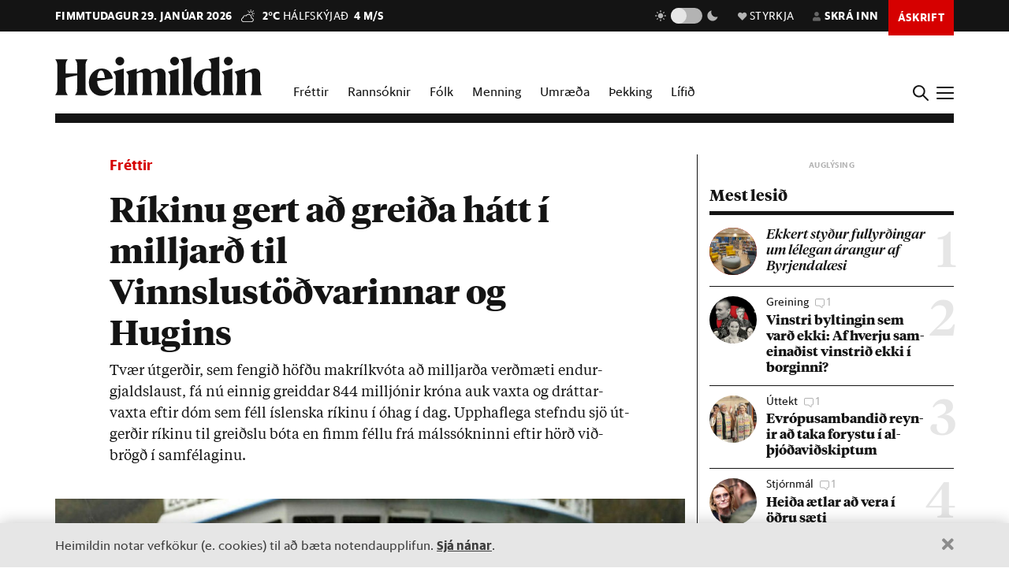

--- FILE ---
content_type: text/html; charset=utf-8
request_url: https://heimildin.is/grein/18012/rikinu-gert-ad-greida-hatt-i-milljard-til-vinnslustodvarinnar-og-hugins/
body_size: 41674
content:

<!DOCTYPE html>
<!--
 █████   █████           ███                   ███  ████      █████  ███            
░░███   ░░███           ░░░                   ░░░  ░░███     ░░███  ░░░             
 ░███    ░███   ██████  ████  █████████████   ████  ░███   ███████  ████  ████████  
 ░███████████  ███░░███░░███ ░░███░░███░░███ ░░███  ░███  ███░░███ ░░███ ░░███░░███ 
 ░███░░░░░███ ░███████  ░███  ░███ ░███ ░███  ░███  ░███ ░███ ░███  ░███  ░███ ░███ 
 ░███    ░███ ░███░░░   ░███  ░███ ░███ ░███  ░███  ░███ ░███ ░███  ░███  ░███ ░███ 
 █████   █████░░██████  █████ █████░███ █████ █████ █████░░████████ █████ ████ █████
░░░░░   ░░░░░  ░░░░░░  ░░░░░ ░░░░░ ░░░ ░░░░░ ░░░░░ ░░░░░  ░░░░░░░░ ░░░░░ ░░░░ ░░░░░ 
-->
<!--[if lt IE 7]>      <html class="no-js lt-ie9 lt-ie8 lt-ie7"> <![endif]-->
<!--[if IE 7]>         <html class="no-js lt-ie9 lt-ie8"> <![endif]-->
<!--[if IE 8]>         <html class="no-js lt-ie9"> <![endif]-->
<!--[if gt IE 8]><!-->
<html class="no-js" data-theme="light">
<!--<![endif]-->

<head>
    <script type="text/javascript">
    var _sf_startpt = (new Date()).getTime();
    </script>
    <meta charset="utf-8">
    <meta http-equiv="X-UA-Compatible" content="IE=edge,chrome=1">
    <meta name="mobile-web-app-capable" content="yes">

    <title>Ríkinu gert að greiða hátt í milljarð til Vinnslustöðvarinnar og Hugins - Heimildin</title>
    <link rel="canonical" href="https://heimildin.is/grein/18012/rikinu-gert-ad-greida-hatt-i-milljard-til-vinnslustodvarinnar-og-hugins/">

    
    <meta name="keywords" content="Heimildin, fréttir, rannsóknarblaðamennska, umræða, þekking, kosningar, samfélagsmál, menning, stjórnmál, efnahagsmál, viðskipti, umhverfismál, fjölmiðill, óháður fjölmiðill, independent media Iceland, Iceland news, investigative journalism Iceland, award-winning">
    

    

    <meta name="viewport" content="width=device-width, initial-scale=1">
    <meta property="og:site_name" content="Heimildin" />
    <meta property="fb:app_id" content="884358358281006" />
    <meta property="fb:pages" content="737169626371453" />
    <meta name="google-site-verification" content="alRO-Eex0ZLGedKoVzfXcncNNv3J3vKaxxCyCEGVZME" />
    <meta property="og:title" name="og:title" content="Ríkinu gert að greiða hátt í milljarð til Vinnslustöðvarinnar og Hugins">
    <meta name="description" content="Tvær útgerðir, sem fengið höfðu makrílkvóta að milljarða verðmæti endurgjaldslaust, fá nú einnig greiddar 844 milljónir króna auk vaxta og dráttarvaxta eftir dóm sem féll íslenska ríkinu í óhag í dag. Upphaflega stefndu sjö útgerðir ríkinu til greiðslu bóta en fimm féllu frá málssókninni eftir hörð viðbrögð í samfélaginu.">
    <meta property="og:description" name="twitter:description" content="Tvær útgerðir, sem fengið höfðu makrílkvóta að milljarða verðmæti endurgjaldslaust, fá nú einnig greiddar 844 milljónir króna auk vaxta og dráttarvaxta eftir dóm sem féll íslenska ríkinu í óhag í dag. Upphaflega stefndu sjö útgerðir ríkinu til greiðslu bóta en fimm féllu frá málssókninni eftir hörð viðbrögð í samfélaginu." />
    <meta property="og:url" content="https://heimildin.is/grein/18012/" />
    <meta property="og:image" content="https://heimildin.is/media/uploads/images/thumbs/fNuy3MtEgDJI_1200x630_Vi3KHLeD_fb.jpg">
    <meta property="og:type" content="article" />   
    <meta property="og:locale" content="is_IS" />
    
<link rel="canonical" href="https://heimildin.is/grein/18012/">
<meta property="og:image:width" content="1260">
<meta property="og:image:height" content="658">
<meta property="article:publisher" content="https://www.facebook.com/heimildin" />
<meta property="article:section" content="Fréttir"/>

<meta property="article:author" content="Freyr Rögnvaldsson"/>
<meta property="article:byline" content="Freyr Rögnvaldsson">


<meta property="article:published_time" content="2023-06-06T16:32:53"/>
<meta property="article:modified_time" content="2024-04-26T10:53:37.137240"/>

<meta name="twitter:card" content="summary_large_image">
<meta name="twitter:site" content="@heimildin">
<meta name="twitter:title" content="Ríkinu gert að greiða hátt í milljarð til Vinnslustöðvarinnar og Hugins">


    <link rel="canonical" href="https://heimildin.is/">
    <link rel="icon" href="https://cdn.heimildin.is/heimildin/static/site/img/favicon/favicon.svg" media="(prefers-color-scheme: light)">
    <link rel="icon" href="https://cdn.heimildin.is/heimildin/static/site/img/favicon/favicon-dark.svg" media="(prefers-color-scheme: dark)">
    <link rel="icon" type="image/png" sizes="196x196" href="https://cdn.heimildin.is/heimildin/static/site/img/favicon/favicon-192x192.png">
    <link rel="icon" type="image/png" sizes="180x180" href="https://cdn.heimildin.is/heimildin/static/site/img/favicon/favicon-180x180.png">
    <link rel="icon" type="image/png" sizes="128x128" href="https://cdn.heimildin.is/heimildin/static/site/img/favicon/favicon-128x128.png">
    <link rel="icon" type="image/png" sizes="96x96" href="https://cdn.heimildin.is/heimildin/static/site/img/favicon/favicon-96x96.png">
    <link rel="icon" type="image/png" sizes="64x64" href="https://cdn.heimildin.is/heimildin/static/site/img/favicon/favicon-64x64.png">
    <link rel="icon" type="image/png" sizes="32x32" href="https://cdn.heimildin.is/heimildin/static/site/img/favicon/favicon-32x32.png">
    <link rel="icon" type="image/png" sizes="16x16" href="https://cdn.heimildin.is/heimildin/static/site/img/favicon/favicon-16x16.png">
    <link rel="apple-touch-icon" sizes="180x180" href="https://cdn.heimildin.is/heimildin/static/site/img/favicon/og-logo.png">
    <link rel="manifest" href="https://cdn.heimildin.is/heimildin/static/site.webmanifest">
    
    <meta name="msapplication-TileColor" content="#fff">
    <meta name="msapplication-TileImage" content="https://cdn.heimildin.is/heimildin/static/site/img/favicon/og-logo.png">
    <meta name="theme-color" content="#fff" media="(prefers-color-scheme: light)">
    <meta name="theme-color" content="#141414" media="(prefers-color-scheme: dark)">

    
    <script type="application/ld+json">
    {
      "@context": "https://schema.org",
      "@type": "Organization",
      "url": "https://heimildin.is/",
      "name": "Heimildin",
      "logo": {
        "@type": "ImageObject",
        "url": "https://cdn.heimildin.is/heimildin/static/site/img/favicon/favicon.png"
      },
      "sameAs": [
        "https://www.facebook.com/heimildin",
        "https://x.com/heimildin"
      ]
    }
    </script>
    
    
    

    <link rel="stylesheet" href="https://use.typekit.net/vtr7qaz.css">
    <link rel="stylesheet" href="https://cdn.heimildin.is/heimildin/static/CACHE/css/output.141b73500773.css" type="text/css" media="screen"> 
        
    
     
      

    <link rel="stylesheet" href="https://cdn.heimildin.is/heimildin/static/site/js/glide/glide.core.min.css"><link rel="stylesheet" href="https://cdn.heimildin.is/heimildin/static/site/js/glide/glide.theme.min.css"><link rel="stylesheet" href="https://cdn.heimildin.is/heimildin/static/site/js/glightbox/glightbox.min.css">
    
<link rel="stylesheet" media="print" href="https://cdn.heimildin.is/heimildin/static/site/css/print.css" />


    <link rel="alternate" type="application/rss+xml" title="Heimildin RSS" href="https://heimildin.is/rss/">

    
    <script src="https://cdn.heimildin.is/heimildin/static/site/js/vendor/modernizr-2.6.2.min.js"></script>
<script src="https://cdn.heimildin.is/heimildin/static/site/js/vendor/jquery-3.5.0.min.js"></script>
<script src="https://cdn.heimildin.is/heimildin/static/site/js/moment.js"></script>
<script src="https://cdn.heimildin.is/heimildin/static/site/js/axios.min.js"></script>
<script src="https://cdn.heimildin.is/heimildin/static/site/js/js.cookie.js"></script>
<script src="https://cdn.heimildin.is/heimildin/static/site/js/zooming.min.js"></script>
<script src="https://cdn.heimildin.is/heimildin/static/site/js/glightbox/glightbox.min.js"></script>
<script src="https://cdn.heimildin.is/heimildin/static/site/js/glide/glide.min.js"></script>
    <script src="https://cdn.heimildin.is/heimildin/static/site/js/stpoll.js"></script>
<script src="https://cdn.heimildin.is/heimildin/static/site/js/stliveblog.js"></script>
    <!-- Google Tag Manager -->
    <script>
    (function(w, d, s, l, i) {
        w[l] = w[l] || [];
        w[l].push({
            'gtm.start': new Date().getTime(),
            event: 'gtm.js'
        });
        var f = d.getElementsByTagName(s)[0],
            j = d.createElement(s),
            dl = l != 'dataLayer' ? '&l=' + l : '';
        j.async = true;
        j.src =
            'https://www.googletagmanager.com/gtm.js?id=' + i + dl;
        f.parentNode.insertBefore(j, f);
    })(window, document, 'script', 'stAds', 'GTM-T5B3PHF');

    </script>
    <!-- End Google Tag Manager -->
    <script>
    var oc_adzone_queue = [];

    function processZone(banner_object_id) {
        oc_adzone_queue.push(banner_object_id);
    }

    </script>
    <script src='//static.airserve.net/kjarninn/websites/kjarninn/webscript.js'></script>
    <script data-overcast='queue' src='//heartbeat.airserve.net/js/airserve/v10/airserve.js?autorenderzone=1'></script>
    <script defer data-domain="heimildin.is" src="https://plausible.io/js/script.js"></script>
    

    
    <script type="text/javascript" src="//log.gallup.is/gallup.js" async></script>
    

    
    <script type="text/javascript">
    (function() {

        var _sf_async_config = window._sf_async_config = (window._sf_async_config || {});
        _sf_async_config.uid = 67160;
        _sf_async_config.domain = 'heimildin.is';
        _sf_async_config.flickerControl = false;
        _sf_async_config.useCanonical = true;
        _sf_async_config.useCanonicalDomain = true;
        _sf_async_config.sections = 'Fréttir';
        _sf_async_config.authors = 'Freyr Rögnvaldsson';
        var _cbq = window._cbq = (window._cbq || []);
            _cbq.push(['_acct', 'anon']);
            
        function loadChartbeat() {
            var e = document.createElement('script');
            var n = document.getElementsByTagName('script')[0];
            e.type = 'text/javascript';
            e.async = true;
            e.src = '//static.chartbeat.com/js/chartbeat.js';
            n.parentNode.insertBefore(e, n);
        }
        loadChartbeat();
    })();
    </script>
    <script async src="//static.chartbeat.com/js/chartbeat_mab.js"></script>
    
</head>

<body class="article-page layout-normal section--frettir">
    <!-- Google Tag Manager (noscript) -->
    <noscript><iframe src="https://www.googletagmanager.com/ns.html?id=GTM-T5B3PHF" height="0" width="0" style="display:none;visibility:hidden"></iframe></noscript>
    <!-- End Google Tag Manager (noscript) -->
    

    
    <div id="fb-root"></div>
<script async defer crossorigin="anonymous" src="https://connect.facebook.net/en_US/sdk.js#xfbml=1&version=v10.0&appId=884358358281006&autoLogAppEvents=1" nonce="XQbBEkTg"></script>
    

    

    <div id="page_container">
        <section id="page_content">
            
<div class="header-ad header-ad--top">
    <div class="container">
        <div class="d-none d-sm-block">
        
        
        <div class="ad ad-1018x360"><div class="ad-container" data-zone="oc-adzone-808"></div><script>processZone("oc-adzone-808");</script></div>

        
        </div>
        <div class="d-block d-sm-none">
        
        <div class="ad ad-300x250"><div class="ad-container" data-zone="oc-adzone-834"></div><script>processZone("oc-adzone-834");</script></div>

        </div>
    </div>
</div>

            



<div id="top-header">
    <div class="container">
        <div class="top-header__nav">
            <nav class="top-header__nav__left">
                <ul class="status">
                    <li class="today">fimmtudagur 29. janúar 2026</li>
                    <li class="weather">
<a href="https://www.blika.is/spa/4" target="_blank">
    <img class="weather-icon" src="https://cdn.heimildin.is/heimildin/static/site/img/vedur/mostlycloudy.svg">
	<span class="weather-temp">2°C</span>
    <span class="weather-text">Hálfskýjað</span>
	<span class="weather-wind">4 m/s</span>
</a>

</li>
                </ul>
                <div class="logo"><a href="/"><svg version="1.2" baseProfile="tiny" id="Layer_1" xmlns="http://www.w3.org/2000/svg" xmlns:xlink="http://www.w3.org/1999/xlink"
     x="0px" y="0px" viewBox="0 0 376.748 72" overflow="visible" xml:space="preserve">
<path d="M331.691,36.251v23.325c0,4.309-0.093,6.089-2.81,10.585h20.421c-2.623-4.496-2.623-6.276-2.623-10.585V30.725l0.562-0.188
    c3.934-1.499,6.089-2.061,7.869-2.061c2.435,0,3.934,1.312,3.934,4.965v26.135c0,4.309-0.094,6.182-2.623,10.585h20.327
    c-2.623-4.496-2.81-6.276-2.81-10.585V32.13c0-5.808-3.466-10.585-10.117-10.585c-4.496,0-9.836,2.716-13.77,4.777l-3.372,1.686
    v-6.463l-19.484,5.807C331.317,32.692,331.691,33.722,331.691,36.251 M308.114,36.251v23.325c0,4.309-0.093,6.089-2.81,10.585
    h20.608c-2.623-4.496-2.81-6.276-2.81-10.585V21.545l-19.484,5.807C307.74,32.692,308.114,33.722,308.114,36.251 M315.796,15.831
    c4.309,0,8.055-3.56,8.055-7.869c0-4.215-3.746-7.775-8.055-7.775c-4.216,0-7.963,3.56-7.963,7.775
    C307.833,12.271,311.58,15.831,315.796,15.831 M268.089,44.588c0-14.894,4.683-19.578,9.742-19.578c2.623,0,4.871,1.312,6.557,3.092
    v32.973c-1.78,1.405-3.747,2.342-6.464,2.342C272.772,63.417,268.089,58.733,268.089,44.588 M284.388,14.613v7.306
    c-1.593-0.281-3.279-0.374-5.152-0.374c-15.55,0-26.416,10.585-26.416,26.884c0,15.175,8.243,23.043,17.517,23.043
    c5.152,0,10.304-2.903,14.051-7.306v5.995h17.798c-2.623-4.496-2.81-6.276-2.81-10.585V0l-19.578,4.59
    C283.919,9.742,284.388,11.147,284.388,14.613 M233.187,14.613v44.963c0,4.309-0.094,6.089-2.811,10.585h20.609
    c-2.717-4.496-2.811-6.276-2.811-10.585V0l-19.671,4.59C232.718,9.742,233.187,11.147,233.187,14.613 M210.116,36.251v23.325
    c0,4.309-0.094,6.089-2.811,10.585h20.609c-2.623-4.496-2.811-6.276-2.811-10.585V21.545l-19.484,5.807
    C209.741,32.692,210.116,33.722,210.116,36.251 M217.797,15.831c4.309,0,8.056-3.56,8.056-7.869c0-4.215-3.747-7.775-8.056-7.775
    c-4.216,0-7.962,3.56-7.962,7.775C209.835,12.271,213.581,15.831,217.797,15.831 M133.829,36.251v23.325
    c0,4.309-0.094,6.089-2.81,10.585h19.859c-1.874-4.871-2.061-6.37-2.061-10.585V30.725l0.468-0.188
    c3.56-1.405,5.808-2.061,7.213-2.061c2.435,0,3.653,1.406,3.653,4.778v26.322c0,4.215-0.093,5.714-2.061,10.585h19.11
    c-1.967-4.871-2.061-6.37-2.061-10.585V32.13c0-0.469,0-0.937-0.094-1.405l0.562-0.188c3.56-1.405,5.808-2.061,7.213-2.061
    c2.436,0,3.653,1.406,3.653,4.778v26.322c0,4.215-0.093,5.714-2.06,10.585h19.765c-2.623-4.496-2.811-6.276-2.811-10.585V32.13
    c0-5.808-3.465-10.585-10.023-10.585c-4.121,0-8.992,2.622-12.645,4.59l-4.122,2.154c-1.218-3.934-4.496-6.744-9.461-6.744
    c-4.215,0-9.086,2.622-12.646,4.59l-3.653,1.873v-6.463l-19.484,5.807C133.454,32.692,133.829,33.722,133.829,36.251
     M110.252,36.251v23.325c0,4.309-0.094,6.089-2.81,10.585h20.608c-2.623-4.496-2.81-6.276-2.81-10.585V21.545l-19.484,5.807
    C109.877,32.692,110.252,33.722,110.252,36.251 M117.933,15.831c4.309,0,8.056-3.56,8.056-7.869c0-4.215-3.747-7.775-8.056-7.775
    c-4.215,0-7.962,3.56-7.962,7.775C109.971,12.271,113.718,15.831,117.933,15.831 M83.837,25.01c3.653,0,5.995,5.434,6.744,13.864
    H76.717C77.373,28.664,80.277,25.01,83.837,25.01 M84.586,71.472c9.086,0,16.393-5.058,20.608-11.896v-2.529
    c-3.934,3.185-8.524,5.245-13.583,5.245c-9.179,0-14.613-6.182-14.987-17.797c9.554-1.78,19.015-3.185,28.57-4.497
    c-1.686-9.648-7.962-18.453-20.514-18.453c-12.084,0-23.231,10.866-23.231,25.385C61.449,61.356,71.097,71.472,84.586,71.472
     M0,70.161h23.044c-3.747-5.246-3.841-7.025-3.841-11.334v-20.14c6.932-1.78,13.957-3.279,20.889-4.684v24.824
    c0,4.309-0.094,6.088-3.84,11.334h23.043c-3.653-5.246-3.84-7.025-3.84-11.334V15.924c0-4.309,0.187-6.089,3.84-11.334H36.252
    c3.746,5.245,3.84,7.025,3.84,11.334v14.613H19.203V15.924c0-4.309,0.094-6.089,3.841-11.334H0
    c3.653,5.245,3.841,7.025,3.841,11.334v42.903C3.841,63.136,3.653,64.915,0,70.161"/>

</svg></a></div>
            </nav>
            <nav class="top-header__nav__right">
                <ul>
                    <li class="darkmode_toggle">
                        <div class="theme-switch-wrapper">
                            <svg class="light" width="24" height="24" viewBox="0 0 24 24" fill="none" xmlns="http://www.w3.org/2000/svg">
                                <path d="M6.995 12C6.995 14.761 9.241 17.007 12.002 17.007C14.763 17.007 17.009 14.761 17.009 12C17.009 9.239 14.763 6.993 12.002 6.993C9.241 6.993 6.995 9.239 6.995 12ZM11 19H13V22H11V19ZM11 2H13V5H11V2ZM2 11H5V13H2V11ZM19 11H22V13H19V11Z" />
                                <path d="M5.63702 19.778L4.22302 18.364L6.34402 16.243L7.75802 17.657L5.63702 19.778Z" />
                                <path d="M16.242 6.34405L18.364 4.22205L19.778 5.63605L17.656 7.75805L16.242 6.34405Z" />
                                <path d="M6.34402 7.75902L4.22302 5.63702L5.63802 4.22302L7.75802 6.34502L6.34402 7.75902Z" />
                                <path d="M19.778 18.3639L18.364 19.7779L16.242 17.6559L17.656 16.2419L19.778 18.3639Z" />
                            </svg>
                            <label class="theme-switch-top" for="darkmode_checkbox_top">
                                <input type="checkbox" id="darkmode_checkbox_top" />
                                <div class="slider round"></div>
                            </label>
                            <svg class="dark" width="24" height="24" viewBox="0 0 24 24" fill="none" xmlns="http://www.w3.org/2000/svg">
                                <path d="M12 11.807C10.7418 10.5483 9.88488 8.94484 9.53762 7.1993C9.19037 5.45375 9.36832 3.64444 10.049 2C8.10826 2.38205 6.3256 3.33431 4.92899 4.735C1.02399 8.64 1.02399 14.972 4.92899 18.877C8.83499 22.783 15.166 22.782 19.072 18.877C20.4723 17.4805 21.4245 15.6983 21.807 13.758C20.1625 14.4385 18.3533 14.6164 16.6077 14.2692C14.8622 13.9219 13.2588 13.0651 12 11.807V11.807Z" />
                            </svg>
                        </div>
                    </li>
                    <li class="donate">
                        <a href="/heimildin/styrkja/"><span class="menu-item__text"><span class="icon"></span>Styrkja</span></a>
                    </li>
                    <li class="user">
                        <a id="user_btn">
                            
                            <span class="menu-item__text"><span class="icon"></span>Skrá inn</span>
                            
                        </a>
                    </li>
                    
                    <li class="subscribe">
                        <a href="/askrift/?reftag=mainmenu"><span class="menu-item__text">Áskrift</span></a>
                    </li>
                    
                    
                    <li class="menu" id="menu_btn_top">
                        <div class="hamburger">
                            <span></span>
                            <span></span>
                            <span></span>
                            <span></span>
                        </div>
                    </li>
                </ul>
            </nav>
        </div>
    </div>
    <!-- Side navigation -->
    

<nav id="sidenav" class="header__sidenav">
    <div class="sidenav-content">

        <div class="sidenav-search">
            <form action="/leit/">
                <div class="search-wrapper">
                    <input type="text" name="q" placeholder="Leitarorð" id="search_box_input">
                </div>                    
            </form>
        </div>

        

        <div class="sidenav-menu__content">
            
            
<ul class="sidenav-menu sidenav-menu__content sidenav-menu-sidemenu-a">
    
        <li class="menu-item menu-item--link forsida">
            <a href="/">Forsíða</a>
        </li>
    
        <li class="menu-item menu-item--link frettir">
            <a href="/frettir/">Fréttir</a>
        </li>
    
        <li class="menu-item menu-item--link rannsoknir">
            <a href="/rannsoknir/">Rannsóknir</a>
        </li>
    
        <li class="menu-item menu-item--link folk">
            <a href="/folk/">Fólk</a>
        </li>
    
        <li class="menu-item menu-item--link menning">
            <a href="/menning/">Menning</a>
        </li>
    
        <li class="menu-item menu-item--link umraeda">
            <a href="/umraeda/">Umræða</a>
        </li>
    
        <li class="menu-item menu-item--link thekking">
            <a href="/thekking/">Þekking</a>
        </li>
    
        <li class="menu-item menu-item--link lifid">
            <a href="/lifid/">Lífið</a>
        </li>
    
        <li class="menu-item menu-item--link thaettir">
            <a href="/thaettir/">Þættir</a>
        </li>
    
        <li class="menu-item menu-item--link fasteignir">
            <a href="/fasteignir/">Fasteignir</a>
        </li>
    
        <li class="menu-item menu-item--link /tekjur/2024/">
            <a href="">Hátekjulistinn</a>
        </li>
    
</ul>


            
        </div>


        <div class="sidenav-menu__actions">
            
            
<ul class="sidenav-menu sidenav-menu__content sidenav-menu-sidemenu-b">
    
        <li class="menu-item menu-item--link blod">
            <a href="/utgafa/">Blöð</a>
        </li>
    
        <li class="menu-item menu-item--link frettabref">
            <a href="/frettabref/">Fréttabréf</a>
        </li>
    
        <li class="menu-item menu-item--link askrift">
            <a href="/askrift/?reftag=sidemenu">Áskrift</a>
        </li>
    
        <li class="menu-item menu-item--link styrkja">
            <a href="/heimildin/styrkja/">Styrkja</a>
        </li>
    
        <li class="menu-item menu-item--link gjafabref">
            <a href="/heimildin/gjafabref/">Gefa áskrift</a>
        </li>
    
        <li class="menu-item menu-item--link visbending">
            <a href="https://visbending.is/">Vísbending</a>
        </li>
    
        <li class="menu-item menu-item--link abending">
            <a href="/abending/">Benda á frétt</a>
        </li>
    
        <li class="menu-item menu-item--link um">
            <a href="/heimildin/">Um Heimildina</a>
        </li>
    
        <li class="menu-item menu-item--link storf">
            <a href="/heimildin/storf/">Laus störf</a>
        </li>
    
        <li class="menu-item menu-item--link auglysingar">
            <a href="/auglysingar/">Auglýsingar</a>
        </li>
    
</ul>


            
        </div>

        <ul class="sidenav-social">
            
            <li><a href="//facebook.com/heimildin"><i class="fa fab fa-facebook-f"></i></a></li>
            <li><a href="//twitter.com/heimildin"><i class="fa fab fa-twitter"></i></a></li>
            <li><a href="//instagram.com/heimildin.is"><i class="fa fab fa-instagram"></i></a></li>
            <li><a href="/rss/"><i class="fa fa-rss"></i></a></li>
            
        </ul>

        <div class="sidenav-darkmode_toggle">
            <h3>Útlit viðmóts</h3>
            <div class="theme-switch-wrapper">
                <span class="theme-switch-text light">Ljóst</span>
                <label class="theme-switch-side" for="darkmode_checkbox">
                    <input type="checkbox" id="darkmode_checkbox" />
                    <div class="slider round"></div>
                </label>
                <span class="theme-switch-text dark">Dökkt</span>
            </div>            
        </div>

        <div class="sidenav-disclaimer">© <strong>2026 Sameinaða útgáfufélagið ehf.</strong> Allur réttur áskilinn. Notkun á efni miðilsins er óheimil án samþykkis.</div>
    </div>
</nav>


</div>
<div id="header-placeholder"></div>
<header id="header">
    <div class="container">
        <div class="header__container">
            <div class="header__logo">
                <div class="logo"><a href="/"><svg version="1.2" baseProfile="tiny" id="Layer_1" xmlns="http://www.w3.org/2000/svg" xmlns:xlink="http://www.w3.org/1999/xlink"
     x="0px" y="0px" viewBox="0 0 376.748 72" overflow="visible" xml:space="preserve">
<path d="M331.691,36.251v23.325c0,4.309-0.093,6.089-2.81,10.585h20.421c-2.623-4.496-2.623-6.276-2.623-10.585V30.725l0.562-0.188
    c3.934-1.499,6.089-2.061,7.869-2.061c2.435,0,3.934,1.312,3.934,4.965v26.135c0,4.309-0.094,6.182-2.623,10.585h20.327
    c-2.623-4.496-2.81-6.276-2.81-10.585V32.13c0-5.808-3.466-10.585-10.117-10.585c-4.496,0-9.836,2.716-13.77,4.777l-3.372,1.686
    v-6.463l-19.484,5.807C331.317,32.692,331.691,33.722,331.691,36.251 M308.114,36.251v23.325c0,4.309-0.093,6.089-2.81,10.585
    h20.608c-2.623-4.496-2.81-6.276-2.81-10.585V21.545l-19.484,5.807C307.74,32.692,308.114,33.722,308.114,36.251 M315.796,15.831
    c4.309,0,8.055-3.56,8.055-7.869c0-4.215-3.746-7.775-8.055-7.775c-4.216,0-7.963,3.56-7.963,7.775
    C307.833,12.271,311.58,15.831,315.796,15.831 M268.089,44.588c0-14.894,4.683-19.578,9.742-19.578c2.623,0,4.871,1.312,6.557,3.092
    v32.973c-1.78,1.405-3.747,2.342-6.464,2.342C272.772,63.417,268.089,58.733,268.089,44.588 M284.388,14.613v7.306
    c-1.593-0.281-3.279-0.374-5.152-0.374c-15.55,0-26.416,10.585-26.416,26.884c0,15.175,8.243,23.043,17.517,23.043
    c5.152,0,10.304-2.903,14.051-7.306v5.995h17.798c-2.623-4.496-2.81-6.276-2.81-10.585V0l-19.578,4.59
    C283.919,9.742,284.388,11.147,284.388,14.613 M233.187,14.613v44.963c0,4.309-0.094,6.089-2.811,10.585h20.609
    c-2.717-4.496-2.811-6.276-2.811-10.585V0l-19.671,4.59C232.718,9.742,233.187,11.147,233.187,14.613 M210.116,36.251v23.325
    c0,4.309-0.094,6.089-2.811,10.585h20.609c-2.623-4.496-2.811-6.276-2.811-10.585V21.545l-19.484,5.807
    C209.741,32.692,210.116,33.722,210.116,36.251 M217.797,15.831c4.309,0,8.056-3.56,8.056-7.869c0-4.215-3.747-7.775-8.056-7.775
    c-4.216,0-7.962,3.56-7.962,7.775C209.835,12.271,213.581,15.831,217.797,15.831 M133.829,36.251v23.325
    c0,4.309-0.094,6.089-2.81,10.585h19.859c-1.874-4.871-2.061-6.37-2.061-10.585V30.725l0.468-0.188
    c3.56-1.405,5.808-2.061,7.213-2.061c2.435,0,3.653,1.406,3.653,4.778v26.322c0,4.215-0.093,5.714-2.061,10.585h19.11
    c-1.967-4.871-2.061-6.37-2.061-10.585V32.13c0-0.469,0-0.937-0.094-1.405l0.562-0.188c3.56-1.405,5.808-2.061,7.213-2.061
    c2.436,0,3.653,1.406,3.653,4.778v26.322c0,4.215-0.093,5.714-2.06,10.585h19.765c-2.623-4.496-2.811-6.276-2.811-10.585V32.13
    c0-5.808-3.465-10.585-10.023-10.585c-4.121,0-8.992,2.622-12.645,4.59l-4.122,2.154c-1.218-3.934-4.496-6.744-9.461-6.744
    c-4.215,0-9.086,2.622-12.646,4.59l-3.653,1.873v-6.463l-19.484,5.807C133.454,32.692,133.829,33.722,133.829,36.251
     M110.252,36.251v23.325c0,4.309-0.094,6.089-2.81,10.585h20.608c-2.623-4.496-2.81-6.276-2.81-10.585V21.545l-19.484,5.807
    C109.877,32.692,110.252,33.722,110.252,36.251 M117.933,15.831c4.309,0,8.056-3.56,8.056-7.869c0-4.215-3.747-7.775-8.056-7.775
    c-4.215,0-7.962,3.56-7.962,7.775C109.971,12.271,113.718,15.831,117.933,15.831 M83.837,25.01c3.653,0,5.995,5.434,6.744,13.864
    H76.717C77.373,28.664,80.277,25.01,83.837,25.01 M84.586,71.472c9.086,0,16.393-5.058,20.608-11.896v-2.529
    c-3.934,3.185-8.524,5.245-13.583,5.245c-9.179,0-14.613-6.182-14.987-17.797c9.554-1.78,19.015-3.185,28.57-4.497
    c-1.686-9.648-7.962-18.453-20.514-18.453c-12.084,0-23.231,10.866-23.231,25.385C61.449,61.356,71.097,71.472,84.586,71.472
     M0,70.161h23.044c-3.747-5.246-3.841-7.025-3.841-11.334v-20.14c6.932-1.78,13.957-3.279,20.889-4.684v24.824
    c0,4.309-0.094,6.088-3.84,11.334h23.043c-3.653-5.246-3.84-7.025-3.84-11.334V15.924c0-4.309,0.187-6.089,3.84-11.334H36.252
    c3.746,5.245,3.84,7.025,3.84,11.334v14.613H19.203V15.924c0-4.309,0.094-6.089,3.841-11.334H0
    c3.653,5.245,3.841,7.025,3.841,11.334v42.903C3.841,63.136,3.653,64.915,0,70.161"/>

</svg></a></div>
            </div>
            <div class="header__menu">
                
                
<ul class="menu menu__content menu-mainmenu">
    
        <li class="menu-item menu-item--link frettir">
            <a href="/frettir/">Fréttir</a>
        </li>
    
        <li class="menu-item menu-item--link rannsoknir">
            <a href="/rannsoknir/">Rannsóknir</a>
        </li>
    
        <li class="menu-item menu-item--link folk">
            <a href="/folk/">Fólk</a>
        </li>
    
        <li class="menu-item menu-item--link menning">
            <a href="/menning/">Menning</a>
        </li>
    
        <li class="menu-item menu-item--link umraeda">
            <a href="/umraeda/">Umræða</a>
        </li>
    
        <li class="menu-item menu-item--link thekking">
            <a href="/thekking/">Þekking</a>
        </li>
    
        <li class="menu-item menu-item--link lifid">
            <a href="/lifid/">Lífið</a>
        </li>
    
</ul>


                
            </div>
            <div class="header__btns">
                <div id="search_btn">
                    <svg class="search-icon" viewBox="0 0 18 18">
                        <path class="st0" d="M12.3,7c0,2.8-2.3,5.2-5.2,5.2S1.9,9.9,1.9,7s2.3-5.2,5.2-5.2S12.3,4.2,12.3,7 M17.7,16.4l-5.1-5
                        c0.9-1.2,1.5-2.7,1.5-4.3c0-3.9-3.2-7-7.1-7S0,3.1,0,7s3.2,7,7.1,7c1.6,0,3-0.5,4.2-1.4l5.1,5.1c0,0,0.7,0.7,1.3,0
                        C17.7,17.7,18.4,17,17.7,16.4" />
                    </svg>
                </div>
                <div id="menu_btn">
                    <div class="hamburger">
                        <span></span>
                        <span></span>
                        <span></span>
                        <span></span>
                    </div>
                </div>
            </div>
        </div>
    </div>
</header>
<div id="sidenav__bg"></div>



            <div id="subheader">
                
                <div class="container">
                    
                </div>
                
            </div>
            <section id="page">
                

<!-- 2026-01-29T11:28:24.622410 -->

<!-- free -->




<article class="article article__layout-normal article__image-size--large article__section--frettir">
    
    <div class="container">
        <div class="row">
            <div class="col-12 col-lg-9 adcol-fitcontent-lg adcol-fitcontent-xl">
                 
                <div class="row">
                    <div class="col-12 col-lg-10 offset-lg-1">
                        <header class="article__header">

                            
                            
<div class="article__headlines">
    
        
        <div class="article__label">
            <a href="/frettir/" class="article__label__category frettir">Fréttir</a>
        </div>
        
        <h1 class="article__headline">Ríkinu gert að greiða hátt í milljarð til Vinnslustöðvarinnar og Hugins</h1>
    
</div>

                            

                            
                            <div class="article__subhead">
                                <p>Tvær út&shy;gerð&shy;ir, sem feng&shy;ið höfðu mak&shy;ríl&shy;kvóta að millj&shy;arða verð&shy;mæti end&shy;ur&shy;gjalds&shy;laust, fá nú einnig greidd&shy;ar 844 millj&shy;ón&shy;ir króna auk vaxta og drátt&shy;ar&shy;vaxta eft&shy;ir dóm sem féll ís&shy;lenska rík&shy;inu í óhag í dag. Upp&shy;haf&shy;lega stefndu sjö út&shy;gerð&shy;ir rík&shy;inu til greiðslu bóta en fimm féllu frá máls&shy;sókn&shy;inni eft&shy;ir hörð við&shy;brögð í sam&shy;fé&shy;lag&shy;inu.</p>
                            </div>
                            

                        </header>
                    </div>
                </div>                
                

                
                <div class="article__figure">

<!-- image -->
	
	

<figure class="figure__image figure__image-large">
    <div class="image">
        
            
            <img alt="Ríkinu gert að greiða hátt í milljarð til Vinnslustöðvarinnar og Hugins" srcset="/media/uploads/images/thumbs/fNuy3MtEgDJI_360x240_DQRrT8Td.jpg 360w, /media/uploads/images/thumbs/fNuy3MtEgDJI_720x480_DQRrT8Td.jpg 720w, /media/uploads/images/thumbs/fNuy3MtEgDJI_1800x1200_Fqx7UGmn.jpg 1200w" src="/media/uploads/images/thumbs/fNuy3MtEgDJI_720x480_DQRrT8Td.jpg" sizes="(max-width: 576px) 90vw, (max-width: 992px) 600px, 900px" data-zoomable data-original="/media/uploads/images/thumbs/fNuy3MtEgDJI_2400x1600_DQRrT8Td.jpg">
            
        
    </div>
    
    <figcaption class="caption">
        <span class="image_title">Hrósar sigri</span>
        <span class="image_text">Sigurgeir Brynjar Kristgeirsson er framkvæmdastjóri Vinnslustöðvarinnar.</span>
        <span class="copyright">Mynd: mbl / Óskar Pétur Friðriksson</span>
    </figcaption>
    
</figure>


	

</div>

                

                <div class="row">
                    <div class="col-12 col-lg-10 offset-lg-1">

                        
                        <div class="article__meta-extra body-width">
                            




<div class="article__byline">

    <ul class="byline__avatars">
    
        <li><a href="/heimildin/folk/freyr-rognvaldsson/"><img src="/media/authors/thumbs/2McXzn7zE17X_120x120_ssjzMxV-.jpg"></a></li>
    
    </ul>

    <ul class="byline__authors">
    
        <li><a href="/heimildin/folk/freyr-rognvaldsson/">Freyr Rögnvaldsson</a></li>
    
    </ul>
    
    

</div>




<div class="article__pubdate">
    <time class="datetime" datetime="2023-06-06 16:32">6. júní 2023 · <strong>16:32</strong></time>
</div>


<div class="article__old">Birtist fyrir <strong>3 árum</strong>.</div>



                        </div>


                        <div class="article__body">
                            <div class="">
                                
                                
<div class="article__prebody__extras">
    
</div>
                                

                                
                                
<div class="article__body__text clearfix">

    

    
    
    
        
        
        <p class="MsoNormal">Íslenska ríkið var í dag dæmt til að greiða Vinnslustöðinni í Vestmannaeyjum og dótturfélagi hennar, Huginn ehf, alls um 844 milljónir króna, auk vaxta og dráttarvaxta, vegna fjártjóns sem útgerðirnar urðu fyrir sökum þess að þeim var úthlutað minni makrílkvóta en skylt var. Þá var ríkinu gert að greiða málskostnað útgerðanna beggja, alls 25 milljónir króna.</p>
<aside class="inline inline-seemore position-block-small" data-pk="17420/">
<div class="inline-wrap">
<h3 class="inline-seemore-label">Sjá einnig</h3>
<article class="seemore-article"><a href="/grein/17420/botakrafa-vinnslustodvarinnar-vegna-makrilkvota-hefur-laekkad-um-thridjung-en-er-samt-12-milljardar/" rel="noopener" target="_blank"><img src="/media/uploads/images/thumbs/pSNfZ-L5bQB-_180x120_X2ztr-Yn.jpg"/></a>
<h2 class="seemore_headline"><a href="/grein/17420/botakrafa-vinnslustodvarinnar-vegna-makrilkvota-hefur-laekkad-um-thridjung-en-er-samt-12-milljardar/" rel="noopener" target="_blank">Bótakrafa Vinnslustöðvarinnar vegna makrílkvóta hefur lækkað um þriðjung en er samt 1,2 milljarðar</a></h2>
</article>
</div>
</aside>
<p class="MsoNormal">Útgerðarfyrirtækin stefndu ríkinu sumarið 2019 og kröfðust þá bóta upp á rúma 1,8 milljarða samanlagt, auk hæstu mögulegu dráttarvaxta. Síðan þá höfðu fyrirtækin hins vegar lækkað bótakröfur sínar umtalsvert, eða um þriðjung og fóru þær fram á að ríkissjóður greiddi þeim rúmlega 1,2 milljarð króna í bætur, auk dráttarvaxta. Þetta var gert eftir að niðurstöður dómkvaddra matsmanna á meintu mögulegu tjóni þeirra lágu fyrir, en þær sýndu hið ætlaða tjón minna en Vinnslustöðin og Huginn höfðu áður áætlað. <o:p></o:p></p>
<h2 class="subhead-normal">Langur aðdragandi<o:p></o:p></h2>
<div class="inline inline-citat position-right style-citat-number">
<div class="inline-wrap">
<blockquote class="citat-content">844</blockquote>
<div class="citat-caption">
<div class="citat-caption_text">milljónir þarf ríkið að greiða</div>
</div>
</div>
</div>
<p class="MsoNormal">Forsaga málsins er sú að árið 2018 komst Hæstiréttur, í máli sem stórútgerðir höfðuðu á hendur ríkinu, að þeirri niðurstöðu að úthlutun kvóta á öðrum grundvelli en veiðireynslu hefði verið ólögmæt. Sú úthlutun, sem var rót dómsmálsins, var byggð á reglugerð sem Jón Bjarnason, þáverandi sjávarútvegsráðherra, setti árið 2010 og átti að miða að því að smærri útgerðir gætu í meira mæli veitt makríl. <o:p></o:p></p>
<div class="inline inline-citat position-block-small style-citat-text">
<div class="inline-wrap">
<blockquote class="citat-content">„Reikn­ing­­­ur­inn vegna þess verður þá að koma frá grein­inni. Það er bara svo ein­falt“</blockquote>
<div class="citat-caption">
<div class="citat-caption_title">Bjarni Benediktsson</div>
<div class="citat-caption_text">fjármála- og efnahagsráðherra, um kröfur útgerðanna</div>
</div>
</div>
</div>
<p class="MsoNormal">Eftir að dómur Hæstaréttar lá fyrir samþykkti Alþingi, í byrjun árs 2019, lagafrumvarp Kristjáns Þórs Júlíussonar, sem þá var sjávarútvegsráðherra, um að makríll yrði kvótasettur á grundvelli veiðireynslu. Fengu útgerðir kvótann því gefins, kvóta að verðmæti tugi milljarða króna. Sjö stórútgerðir kröfðust hins vegar frekari bóta. Meðal þeirra voru Vinnslustöðin og Huginn. Hin fyrirtækin féllu hins vegar frá málssókninni, eftir hörð viðbrögð þegar í ljós kom að kröfur fyrirtækjanna sjö námu rúmum 10 milljörðum króna. Þær fréttir voru fluttar í miðjum efnahagsþrengingum vegna kórónaveirufaraldursins, og fóru ekki vel ofan í fólk. Meðal annars sagði Bjarni Benediktsson, fjármála- og efnahagsráðherra á Alþingi að í hans huga myndi reikningurinn, ef málið tapaðist, ekki verða sendur á skattgreiðendur. „Reikn­ing­­­ur­inn vegna þess verður þá að koma frá grein­inni. Það er bara svo ein­falt.“<o:p></o:p></p>
<h2 class="subhead-normal">Tvær útgerðir bökkuðu ekki<o:p></o:p></h2>
<p class="MsoNormal">Vinnslustöðin og Huginn héldu hins vegar kröfum sínum til streitu, og vísuðu til þess að þó tímarnir væru erfiðir giltu í landinu lög. Fyrirtækin sem fengið höfðu makrílkvóta að virði tug milljarða að gjöf töldu sig enn eiga inni hjá ríkissjóði. <o:p></o:p></p>
<p class="MsoNormal">Málið var dómtekið í mars síðastliðnum og dómar féllu í dag. Samkvæmt dómnum var Hugin dæmdar tæpar 329 milljónir króna í bætur, auk vaxta og dráttarvaxta, og ríkinu gert að greiða fyrirtækinu 10 milljónir króna í málskostnað. Vinnslustöðinni voru dæmdar 515 milljónir króna í bætur, auk vaxta og dráttarvaxta, og þá var íslenska ríkinu gert að greiða fyrirtækinu 15 milljónir króna í málskostnað.</p>
        
    
    
</div>

                                

                                
                                
<div class="article__body__extras">

    
    <aside class="paywall clearfix">
        <div class="paywall-content">
            <h2 class="paywall-title">Áskrift hefur áhrif</h2>
            <div class="paywall-subtitle">Með því að kaupa áskrift að Heimildinni styrkir þú sjálfstæða rannsóknarblaðamennsku á Íslandi, frá aðeins <a href="/askrift/?reftag=grein_18012&sid=18012&st=newsentry"><strong>3.990 krónum</strong></a> á mánuði.</div>
            <div class="paywall-login-options">
                <a class="paywall-cta button button-large button-green" href="/askrift/?reftag=grein_18012&sid=18012&st=newsentry">Sjá meira <i class="fa fas fa-angle-right"></i></a>
            </div>            
            <div class="paywall-message">Ertu nú þegar áskrifandi? <a id="askriftarbod_signin"><strong>Skráðu þig inn hér</strong></a>.</div>
        </div>
    </aside>
    

    
    

<div class="article__vote">
    <div class="article__vote-label label label-small">
        Kjósa
    </div>
    
    <div class="article__vote-buttons">
        <a class="vote upvote" data-entryid="18012"><i class="fa fa-arrow-up"></i></a>
        <span class="article__vote-score">5</span>
        <a class="vote downvote" data-entryid="18012"><i class="fa fa-arrow-down"></i></a>
    </div>
    <div class="article__vote-helptext">Hvernig finnst þér þessi grein? <a id="vote_signin_btn">Skráðu þig inn til að kjósa.</a></div>
</div>

    

    

    

    

<div class="article__share article__share--bar ">
    <div class="article__share__label label label-small">Deila</div>
    <div class="share-buttons">

        <div class="share-item facebook">
            <a href="https://www.facebook.com/sharer/sharer.php?u=https://heimildin.is/grein/18012/" target="_blank"><svg enable-background="new 0 0 8.7 16.7" version="1.1" viewBox="0 0 8.7 16.7" xml:space="preserve" xmlns="http://www.w3.org/2000/svg"><path d="M8.7,0.1   C8.4,0.1,7.5,0,6.4,0C4.1,0,2.6,1.4,2.6,3.9v2.2H0v3h2.6v7.6h3.1V9.1h2.6l0.4-3H5.6V4.2c0-0.9,0.2-1.4,1.5-1.4h1.6V0.1z"/></svg></a>
        </div>

        <div class="share-item twitter">
            <a href="https://twitter.com/intent/tweet?text=Ríkinu gert að greiða hátt í milljarð til Vinnslustöðvarinnar og Hugins&url=hmld.in/FEg6&via=heimildin" target="_blank"><svg viewBox="0 0 24 24" aria-hidden="true"><g><path d="M18.244 2.25h3.308l-7.227 8.26 8.502 11.24H16.17l-5.214-6.817L4.99 21.75H1.68l7.73-8.835L1.254 2.25H8.08l4.713 6.231zm-1.161 17.52h1.833L7.084 4.126H5.117z"></path></g></svg></a>
        </div>

        <div class="share-item bsky">
            <a href="https://bsky.app/intent/compose?text=Ríkinu gert að greiða hátt í milljarð til Vinnslustöðvarinnar og Hugins%0Ahmld.in/FEg6%0A@heimildin.bsky.social" target="_blank">
                <svg viewBox="0 0 580 510.68" aria-hidden="true"><path d="M125.72,34.38c66.5,49.92,138.02,151.14,164.28,205.46,26.26-54.32,97.78-155.54,164.28-205.46,47.98-36.02,125.72-63.89,125.72,24.79,0,17.71-10.16,148.79-16.11,170.07-20.7,73.98-96.14,92.85-163.25,81.43,117.3,19.96,147.14,86.09,82.7,152.22-122.39,125.59-175.91-31.51-189.63-71.77-2.51-7.38-3.69-10.83-3.71-7.9-.02-2.94-1.19.52-3.71,7.9-13.71,40.26-67.23,197.36-189.63,71.77-64.44-66.13-34.6-132.26,82.7-152.22-67.11,11.42-142.55-7.45-163.25-81.43C10.15,207.96,0,76.88,0,59.17,0-29.52,77.74-1.65,125.72,34.38h0Z"/></svg>
            </a>
        </div>

        <div class="share-item reddit">
            <a href="https://www.reddit.com/submit?url=hmld.in/FEg6&title=Ríkinu gert að greiða hátt í milljarð til Vinnslustöðvarinnar og Hugins&type=LINK" target="_blank">
                <svg viewBox="0 0 641 568" aria-hidden="true">
                    <path d="M641,288c0-40-32-72-72-68-16,0-36,8-48,20-56-36-120-60-188-60l32-152,104,24c0,28,24,48,52,48s48-24,48-52S545,0,517,0C497,0,481,12,473,28L361,0h-8c-4,0-4,4-4,8l-40,172c-68,0-132,20-188,60-28-28-72-28-100,0s-28,72,0,100c4,4,12,12,20,12v20c0,108,124,196,280,196s280-88,280-196v-20c24-12,40-36,40-64ZM161,340c0-28,24-48,48-48,28,0,48,24,48,48s-24,48-48,48c-28,0-48-20-48-48ZM441,472c-36,24-76,40-120,36-44,0-84-12-120-36-4-4-4-12,0-20,4-4,12-4,16,0,28,20,64,32,100,28,36,4,72-8,100-28,4-4,12-4,20,0s8,12,4,20ZM429,388c-28,0-48-24-48-48s24-48,48-48c28,0,48,24,48,48,4,28-20,48-48,48Z"/>
                </svg>	
            </a>
        </div>

        <div class="share-item linkedin">
            <a href="https://www.linkedin.com/shareArticle/?mini=true&url=hmld.in/FEg6" target="_blank">
                <svg viewBox="0 0 800 800" aria-hidden="true"><path d="M727.63,0H72.37C32.4,0,0,32.4,0,72.37v655.26c0,39.97,32.4,72.37,72.37,72.37h655.26c39.97,0,72.37-32.4,72.37-72.37V72.37c0-39.97-32.4-72.37-72.37-72.37ZM247.55,690.77c0,11.63-9.43,21.06-21.06,21.06h-89.65c-11.63,0-21.06-9.43-21.06-21.06v-375.79c0-11.63,9.43-21.06,21.06-21.06h89.65c11.63,0,21.06,9.43,21.06,21.06v375.79ZM181.67,258.5c-47.03,0-85.16-38.13-85.16-85.16s38.13-85.16,85.16-85.16,85.16,38.13,85.16,85.16-38.13,85.16-85.16,85.16ZM716.04,692.47c0,10.69-8.67,19.36-19.36,19.36h-96.2c-10.69,0-19.36-8.67-19.36-19.36v-176.27c0-26.3,7.71-115.23-68.72-115.23-59.29,0-71.31,60.87-73.73,88.19v203.31c0,10.69-8.67,19.36-19.36,19.36h-93.04c-10.69,0-19.36-8.67-19.36-19.36v-379.19c0-10.69,8.67-19.36,19.36-19.36h93.04c10.69,0,19.36,8.67,19.36,19.36v32.79c21.98-32.99,54.65-58.45,124.21-58.45,154.04,0,153.15,143.91,153.15,222.98v181.88h0Z"/></svg>
            </a>
        </div>

        <div class="share-item email">
            <a href="mailto:?subject=Heimildin: Ríkinu gert að greiða hátt í milljarð til Vinnslustöðvarinnar og Hugins&body=Frétt Heimildarinnar:%0A%0ARíkinu gert að greiða hátt í milljarð til Vinnslustöðvarinnar og Hugins%0A%0A%0ASlóð: hmld.in/FEg6" target="_blank">
                <svg viewBox="0 0 512 512" aria-hidden="true"><path d="M460.586 91.31H51.504c-10.738 0-19.46 8.72-19.46 19.477v40.088l224 104.03 224-104.03v-40.088c0-10.757-8.702-19.478-19.458-19.478M32.046 193.426V402.96c0 10.758 8.72 19.48 19.458 19.48h409.082c10.756 0 19.46-8.722 19.46-19.48V193.428l-224 102.327-224-102.327z"></path></svg>
            </a>
        </div>

        <div class="share-item">
            <div class="shorturl-box">
                <i class="fas fa-sm fa-share-alt"></i> <span class="shorturl">hmld.in/FEg6</span>
            </div>
        </div>
    </div>
</div>


    

    

    <div class="seperator clearfix"></div>

    <div class="d-none d-sm-block">
    <div class="ad ad-1018x360"><div class="ad-container" data-zone="oc-adzone-823"></div><script>processZone("oc-adzone-823");</script></div>

    </div>
    <div class="d-block d-sm-none">
    <div class="ad ad-300x250"><div class="ad-container" data-zone="oc-adzone-838"></div><script>processZone("oc-adzone-838");</script></div>

    </div>

    <div class="seperator seperator-double line clearfix"></div>

    <div class="comments body-width">
        
        
        
        

<h3 class="label label-medium">Athugasemdir <span>(2)</span></h3>






<div class="comment-form__mustlogin"><a id="user_btn"><strong>Skráðu þig inn</strong></a> til að skrifa athugasemd eða kjósa.</div>


<ul class="comment-list" id="comment_list">

    <li class="comment-item top-level" id="comment5343" data-id="5343">
        <div class="comment-item__initials">EÖ</div>

        <div class="comment-item__content">            
            <div class="comment-item__meta">
                <span class="comment-item__author">Edda Ögmundsdóttir</span> skrifaði 
                <div class="comment-item__date"><a href="/grein/18012/rikinu-gert-ad-greida-hatt-i-milljard-til-vinnslustodvarinnar-og-hugins/#comment5343">6. júní 2023 <strong>19:55</strong></a></div>
                
            </div>
            <div class="comment-item__body">Meiri viðbjóðurinn!</div>

            
            <div class="comment-item__actions">
                

                <div class="comment-item__action comment-item__action-vote">
                    
                    
                    <a class="vote upvote" data-commentid="5343"><i class="fa fa-arrow-up"></i></a>
                    <span class="comment-score">2</span>
                    <a class="vote downvote" data-commentid="5343"><i class="fa fa-arrow-down"></i></a>
                </div>
                
                
            </div>
        </div>        

        <div class="comment-item__replies">
            
            <ul class="comment-list reply-list" data-parent="5343">
            
            </ul>

        </div>

    </li>

    <li class="comment-item top-level" id="comment5342" data-id="5342">
        <div class="comment-item__initials">SIB</div>

        <div class="comment-item__content">            
            <div class="comment-item__meta">
                <span class="comment-item__author">Sigurður I Björnsson</span> skrifaði 
                <div class="comment-item__date"><a href="/grein/18012/rikinu-gert-ad-greida-hatt-i-milljard-til-vinnslustodvarinnar-og-hugins/#comment5342">6. júní 2023 <strong>17:15</strong></a></div>
                
            </div>
            <div class="comment-item__body">Ég held að flestir séu nú farnir að vita hverjir eiga raunverulega Ísland.</div>

            
            <div class="comment-item__actions">
                

                <div class="comment-item__action comment-item__action-vote">
                    
                    
                    <a class="vote upvote" data-commentid="5342"><i class="fa fa-arrow-up"></i></a>
                    <span class="comment-score">0</span>
                    <a class="vote downvote" data-commentid="5342"><i class="fa fa-arrow-down"></i></a>
                </div>
                
                
            </div>
        </div>        

        <div class="comment-item__replies">
            
            <ul class="comment-list reply-list" data-parent="5342">
            
            </ul>

        </div>

    </li>

</ul>

<div class="comments-disclaimer">Allar athugasemdir eru ábyrgð á þeirra sem þær skrifa. Heimildin áskilur sér rétt til að fjarlægja ærumeiðandi og óviðeigandi athugasemdir. Hægt er að láta vita af athugasemdum með því að smella á <strong>Tilkynna</strong>.</div>




        
        
        
    </div>

    
    


    
</div>
                                
                            </div>        
                        </div>
                        
                        
                    </div>
                </div>

            </div>
            
            <div class="col-12 col-lg-3 adcol-fitad-lg adcol-fitad-xl">

                


<div class="d-none d-md-block">
	
	
	<div class="ad ad-310x400"><div class="ad-container" data-zone="oc-adzone-824"></div><script>processZone("oc-adzone-824");</script></div>

	
	<div class="seperator clearfix"></div>
</div>

<div class="d-none d-md-block">
	

<div class="article-list__list article-content-all">
    <header class="article-list__header">
        <h3 class="label label-medium label-line">Mest lesið</h3>
        
    </header>
    <div class="article-list__items">
        
        
        
<article class="article-item article-item--list-small article-item__umraeda article-item__authored article-item__numbered"><figure class="article-item__image"><div class="image"><img alt="Ekkert styður fullyrðingar um lélegan árangur af Byrjendalæsi" class="lazy" src="https://cdn.heimildin.is/heimildin/static/site/img/heimildin-lazy.png" data-src="/media/uploads/images/thumbs/JILvTt199EKQ_50x50_si_smryx.jpg" data-srcset="/media/uploads/images/thumbs/JILvTt199EKQ_180x180_8bVg3XE8.jpg 360w" /></div></figure><div class="article-item__number">1</div><header class="article-item__header"><div class="article-item__meta"><div class="article-item__label"><span class="article-item__label__category adsent">Aðsent</span></div></div><a href="/grein/26097/ekkert-stydur-fullyrdingar-um-lelegan-arangur-af-byrjendalaesi/"><div class="article-item__headlines"><h1 class="article-item__headline">Ekk&shy;ert styð&shy;ur full&shy;yrð&shy;ing&shy;ar um lé&shy;leg&shy;an ár&shy;ang&shy;ur af Byrj&shy;enda&shy;læsi</h1></div><div class="article-item__subhead">
            
            Það er ekk&shy;ert sem bend&shy;ir til þess að börn sem læra að lesa í Byrj&shy;enda&shy;læsis&shy;skól&shy;um standi ver að vígi í lestri en önn&shy;ur börn eða að það or&shy;saki fall í lesskiln&shy;ingi á ung&shy;linga&shy;stigi.
        </div></a></header><a href="/grein/26097/ekkert-stydur-fullyrdingar-um-lelegan-arangur-af-byrjendalaesi/" class="article-item__url"></a></article>

        
        
<article class="article-item article-item--list-small article-item__frettir article-item__numbered"><figure class="article-item__image"><div class="image"><img alt="Vinstri byltingin sem varð ekki: Af hverju sameinaðist vinstrið ekki í borginni?" class="lazy" src="https://cdn.heimildin.is/heimildin/static/site/img/heimildin-lazy.png" data-src="/media/uploads/images/thumbs/urZJLQ1YP-Cy_50x50_qz2id3y2.jpg" data-srcset="/media/uploads/images/thumbs/urZJLQ1YP-Cy_180x180_QTXnYqfu.jpg 360w" /></div></figure><div class="article-item__number">2</div><header class="article-item__header"><div class="article-item__meta"><div class="article-item__label"><span class="article-item__label__category greining">Greining</span></div><div class="article-item__social"><span class="social__comments"><svg aria-hidden="true" viewBox="0 0 666.7 633.3"><path d="M108.3,0h450c59.8,0,108.3,48.5,108.3,108.3v283.3c0,59.8-48.5,108.3-108.3,108.3h-14.5  c-5.8,0-10.5,4.7-10.5,10.5l0,81.2c0,9-2.9,17.7-8.3,24.9c-13.8,18.4-39.9,22.2-58.3,8.4L305.2,504.2c-3.6-2.7-8.1-4.2-12.6-4.2  H108.3C48.5,500,0,451.5,0,391.7V108.3C0,48.5,48.5,0,108.3,0z M50,391.7c0,32.2,26.1,58.3,58.3,58.3H304c7.9,0,15.6,2.6,21.9,7.3  l148.6,111.2c3.6,2.7,8.8,0.1,8.8-4.4l0-89.1l0-6.2c0-10.4,8.4-18.8,18.8-18.8h56.1c32.2,0,58.3-26.1,58.3-58.3V108.3  c0-32.2-26.1-58.3-58.3-58.3h-450C76.1,50,50,76.1,50,108.3V391.7z"/></svg> 1</span></div></div><a href="/grein/26086/vinstri-byltingin-sem-vard-ekki-af-hverju-sameinadist-vinstrid-ekki-i-borginni/"><div class="article-item__headlines"><h1 class="article-item__headline">Vinstri bylt&shy;ing&shy;in sem varð ekki: Af hverju sam&shy;ein&shy;að&shy;ist vinstr&shy;ið ekki í borg&shy;inni?</h1></div><div class="article-item__subhead">
            
            Vinstri græn, Sósí&shy;al&shy;ist&shy;ar og Pírat&shy;ar eru sam&shy;an&shy;lagt með fimmtán pró&shy;senta fylgi í borg&shy;inni. Hvor í sínu lagi gætu þeir hins veg&shy;ar ver&shy;ið í fall&shy;bar&shy;áttu. Til&shy;raun&shy;ir voru gerð&shy;ar til að ná sam&shy;an um sam&shy;eig&shy;in&shy;legt fram&shy;boð fyr&shy;ir kom&shy;andi borg&shy;ar&shy;stjórn&shy;ar&shy;kosn&shy;ing&shy;ar, und&shy;ir for&shy;ystu sósí&shy;al&shy;ist&shy;ans Sönnu Magda&shy;lenu Mörtu&shy;dótt&shy;ur. Van&shy;traust og skort&shy;ur á mál&shy;efna&shy;legri sam&shy;leið kom í veg fyr&shy;ir það.
        </div></a></header><a href="/grein/26086/vinstri-byltingin-sem-vard-ekki-af-hverju-sameinadist-vinstrid-ekki-i-borginni/" class="article-item__url"></a></article>

        
        
<article class="article-item article-item--list-small article-item__frettir article-item__numbered"><figure class="article-item__image"><div class="image"><img alt="Evrópusambandið reynir að taka forystu í alþjóðaviðskiptum" class="lazy" src="https://cdn.heimildin.is/heimildin/static/site/img/heimildin-lazy.png" data-src="/media/uploads/images/thumbs/fKsoDB5uhXwK_50x50_WUqOjrCs.jpg" data-srcset="/media/uploads/images/thumbs/fKsoDB5uhXwK_180x180_eun7Fgiw.jpg 360w" /></div></figure><div class="article-item__number">3</div><header class="article-item__header"><div class="article-item__meta"><div class="article-item__label"><span class="article-item__label__category uttekt">Úttekt</span><span class="article-item__label__topic">Endurnýjun Evrópu</span></div><div class="article-item__social"><span class="social__comments"><svg aria-hidden="true" viewBox="0 0 666.7 633.3"><path d="M108.3,0h450c59.8,0,108.3,48.5,108.3,108.3v283.3c0,59.8-48.5,108.3-108.3,108.3h-14.5  c-5.8,0-10.5,4.7-10.5,10.5l0,81.2c0,9-2.9,17.7-8.3,24.9c-13.8,18.4-39.9,22.2-58.3,8.4L305.2,504.2c-3.6-2.7-8.1-4.2-12.6-4.2  H108.3C48.5,500,0,451.5,0,391.7V108.3C0,48.5,48.5,0,108.3,0z M50,391.7c0,32.2,26.1,58.3,58.3,58.3H304c7.9,0,15.6,2.6,21.9,7.3  l148.6,111.2c3.6,2.7,8.8,0.1,8.8-4.4l0-89.1l0-6.2c0-10.4,8.4-18.8,18.8-18.8h56.1c32.2,0,58.3-26.1,58.3-58.3V108.3  c0-32.2-26.1-58.3-58.3-58.3h-450C76.1,50,50,76.1,50,108.3V391.7z"/></svg> 1</span></div></div><a href="/grein/26099/evropusambandid-leitar-nyrra-vidskiptafelaga/"><div class="article-item__headlines"><h1 class="article-item__headline">Evr&shy;ópu&shy;sam&shy;band&shy;ið reyn&shy;ir að taka for&shy;ystu í al&shy;þjóða&shy;við&shy;skipt&shy;um</h1></div><div class="article-item__subhead">
            
            „Móð&shy;ir allra fríversl&shy;un&shy;ar&shy;samn&shy;inga,“ seg&shy;ir Modi, for&shy;sæt&shy;is&shy;ráð&shy;herra Ind&shy;lands, um nýj&shy;an fríversl&shy;un&shy;ar&shy;samn&shy;ing við ESB, sem reyn&shy;ir líka að koma á fríversl&shy;un við Suð&shy;ur-Am&shy;er&shy;íku, til að mæta vopn&shy;væð&shy;ingu Banda&shy;ríkj&shy;anna á við&shy;skipt&shy;um.
        </div></a></header><a href="/grein/26099/evropusambandid-leitar-nyrra-vidskiptafelaga/" class="article-item__url"></a></article>

        
        
<article class="article-item article-item--list-small article-item__frettir article-item__numbered"><figure class="article-item__image"><div class="image"><img alt="Heiða ætlar að vera í öðru sæti" class="lazy" src="https://cdn.heimildin.is/heimildin/static/site/img/heimildin-lazy.png" data-src="/media/uploads/images/thumbs/RDQaUw7IJygf_50x50_AMbTlB5T.jpg" data-srcset="/media/uploads/images/thumbs/RDQaUw7IJygf_180x180_2unVOSHr.jpg 360w" /></div></figure><div class="article-item__number">4</div><header class="article-item__header"><div class="article-item__meta"><div class="article-item__label"><span class="article-item__label__category frettir">Stjórnmál</span></div><div class="article-item__social"><span class="social__comments"><svg aria-hidden="true" viewBox="0 0 666.7 633.3"><path d="M108.3,0h450c59.8,0,108.3,48.5,108.3,108.3v283.3c0,59.8-48.5,108.3-108.3,108.3h-14.5  c-5.8,0-10.5,4.7-10.5,10.5l0,81.2c0,9-2.9,17.7-8.3,24.9c-13.8,18.4-39.9,22.2-58.3,8.4L305.2,504.2c-3.6-2.7-8.1-4.2-12.6-4.2  H108.3C48.5,500,0,451.5,0,391.7V108.3C0,48.5,48.5,0,108.3,0z M50,391.7c0,32.2,26.1,58.3,58.3,58.3H304c7.9,0,15.6,2.6,21.9,7.3  l148.6,111.2c3.6,2.7,8.8,0.1,8.8-4.4l0-89.1l0-6.2c0-10.4,8.4-18.8,18.8-18.8h56.1c32.2,0,58.3-26.1,58.3-58.3V108.3  c0-32.2-26.1-58.3-58.3-58.3h-450C76.1,50,50,76.1,50,108.3V391.7z"/></svg> 1</span></div></div><a href="/grein/26100/heida-aetlar-ad-vera-i-odru-saeti/"><div class="article-item__headlines"><h1 class="article-item__headline">Heiða ætl&shy;ar að vera í öðru sæti</h1></div><div class="article-item__subhead">
            
            Borg&shy;ar&shy;stjór&shy;inn Heiða Björg Hilm&shy;is&shy;dótt&shy;ir ætl&shy;ar að taka ann&shy;að sæt&shy;ið á lista Sam&shy;fylk&shy;ing&shy;ar&shy;inn&shy;ar fyr&shy;ir kom&shy;andi borg&shy;ar&shy;stjórn&shy;ar&shy;kosn&shy;ing&shy;ar. Hún bauð sig fram til að leiða list&shy;ann en tap&shy;aði fyr&shy;ir Pétri Marteins&shy;syni.
        </div></a></header><a href="/grein/26100/heida-aetlar-ad-vera-i-odru-saeti/" class="article-item__url"></a></article>

        
        
<article class="article-item article-item--list-small article-item__frettir article-item__numbered"><figure class="article-item__image"><div class="image"><img alt="Telja mörg þúsund hafa verið drepna í mótmælum í Íran" class="lazy" src="https://cdn.heimildin.is/heimildin/static/site/img/heimildin-lazy.png" data-src="/media/uploads/images/thumbs/ohv99ltKIWvk_50x50_TqTbd-OI.jpg" data-srcset="/media/uploads/images/thumbs/ohv99ltKIWvk_180x180_VROL48F3.jpg 360w" /></div></figure><div class="article-item__number">5</div><header class="article-item__header"><div class="article-item__meta"><div class="article-item__label"><span class="article-item__label__category frettir">Erlent</span></div></div><a href="/grein/26098/telja-yfir-6000-hafa-verid-drepna-i-motmaelum-i-iran/"><div class="article-item__headlines"><h1 class="article-item__headline">Telja mörg þús&shy;und hafa ver&shy;ið drepna í mót&shy;mæl&shy;um í Ír&shy;an</h1></div><div class="article-item__subhead">
            
            Gögn mann&shy;rétt&shy;inda&shy;sam&shy;taka og rann&shy;sókn breska blaðs&shy;ins Guar&shy;di&shy;an benda til þess að tug&shy;ir þús&shy;unda gætu hafa ver&shy;ið drepn&shy;ir í Ír&shy;an. Þús&shy;und&shy;ir dauðs&shy;falla hafa ver&shy;ið stað&shy;fest og tug&shy;þús&shy;und&shy;ir til við&shy;bót&shy;ar eru sagð&shy;ar óskráð&shy;ar.
        </div></a></header><a href="/grein/26098/telja-yfir-6000-hafa-verid-drepna-i-motmaelum-i-iran/" class="article-item__url"></a></article>

        
        
<article class="article-item article-item--list-small article-item__frettir article-item__numbered"><figure class="article-item__image"><div class="image"><img alt="NATO verði „meira evrópskt“" class="lazy" src="https://cdn.heimildin.is/heimildin/static/site/img/heimildin-lazy.png" data-src="/media/uploads/images/thumbs/kX0OMtT7WPo9_50x50_kYU-U2Na.jpg" data-srcset="/media/uploads/images/thumbs/kX0OMtT7WPo9_180x180_cGDeYcw2.jpg 360w" /></div></figure><div class="article-item__number">6</div><header class="article-item__header"><div class="article-item__meta"><div class="article-item__label"><span class="article-item__label__category frettir">Erlent</span></div><div class="article-item__social"><span class="social__comments"><svg aria-hidden="true" viewBox="0 0 666.7 633.3"><path d="M108.3,0h450c59.8,0,108.3,48.5,108.3,108.3v283.3c0,59.8-48.5,108.3-108.3,108.3h-14.5  c-5.8,0-10.5,4.7-10.5,10.5l0,81.2c0,9-2.9,17.7-8.3,24.9c-13.8,18.4-39.9,22.2-58.3,8.4L305.2,504.2c-3.6-2.7-8.1-4.2-12.6-4.2  H108.3C48.5,500,0,451.5,0,391.7V108.3C0,48.5,48.5,0,108.3,0z M50,391.7c0,32.2,26.1,58.3,58.3,58.3H304c7.9,0,15.6,2.6,21.9,7.3  l148.6,111.2c3.6,2.7,8.8,0.1,8.8-4.4l0-89.1l0-6.2c0-10.4,8.4-18.8,18.8-18.8h56.1c32.2,0,58.3-26.1,58.3-58.3V108.3  c0-32.2-26.1-58.3-58.3-58.3h-450C76.1,50,50,76.1,50,108.3V391.7z"/></svg> 1</span></div></div><a href="/grein/26102/nato-verdi-meira-evropskt/"><div class="article-item__headlines"><h1 class="article-item__headline">NATO verði „meira evr&shy;ópskt“</h1></div><div class="article-item__subhead">
            
            Fram&shy;kvæmda&shy;stjóri NATO hæð&shy;ist að til&shy;raun&shy;um Evr&shy;ópu&shy;ríkja til að verða óháð Banda&shy;ríkj&shy;un&shy;um, en stefn&shy;an er tek&shy;in þang&shy;að.
        </div></a></header><a href="/grein/26102/nato-verdi-meira-evropskt/" class="article-item__url"></a></article>

        
        
    </div>
</div>

	<div class="seperator clearfix"></div>
</div>
<div class="d-block d-md-none">
	

<div class="article-list__banner article-content-all">
    <header class="article-list__header">
        <h3 class="label label-large">Mest lesið</h3>
        
    </header>
    <div class="article-list__items">
        
        <div class="article-list-glide__controls" data-glide-el="controls">
            <button class="article-list-glide__arrow article-list-glide__arrow--left prev" data-glide-dir="<">
                <i class="fas fa-chevron-left"></i>
            </button>
            <button class="article-list-glide__arrow article-list-glide__arrow--right next" data-glide-dir=">">
                <i class="fas fa-chevron-right"></i>
            </button>
        </div>
        <div class="glide__track" data-glide-el="track">        
            <ul class="glide__slides">
                
                <li class="glide__slide">
                    
<article class="article-item article-item--toplist article-item__umraeda article-item__authored article-item__numbered"><figure class="article-item__image"><div class="image"><img alt="Ekkert styður fullyrðingar um lélegan árangur af Byrjendalæsi" class="lazy" src="https://cdn.heimildin.is/heimildin/static/site/img/heimildin-lazy.png" data-src="/media/uploads/images/thumbs/JILvTt199EKQ_50x50_si_smryx.jpg" data-srcset="/media/uploads/images/thumbs/JILvTt199EKQ_180x180_8bVg3XE8.jpg 360w" /></div></figure><div class="article-item__number">1</div><header class="article-item__header"><div class="article-item__meta"><div class="article-item__label"><span class="article-item__label__category adsent">Aðsent</span></div></div><a href="/grein/26097/ekkert-stydur-fullyrdingar-um-lelegan-arangur-af-byrjendalaesi/"><div class="article-item__headlines"><h1 class="article-item__headline">Ekk&shy;ert styð&shy;ur full&shy;yrð&shy;ing&shy;ar um lé&shy;leg&shy;an ár&shy;ang&shy;ur af Byrj&shy;enda&shy;læsi</h1></div><div class="article-item__subhead">
            
            Það er ekk&shy;ert sem bend&shy;ir til þess að börn sem læra að lesa í Byrj&shy;enda&shy;læsis&shy;skól&shy;um standi ver að vígi í lestri en önn&shy;ur börn eða að það or&shy;saki fall í lesskiln&shy;ingi á ung&shy;linga&shy;stigi.
        </div></a></header><a href="/grein/26097/ekkert-stydur-fullyrdingar-um-lelegan-arangur-af-byrjendalaesi/" class="article-item__url"></a></article>

                </li>
                
                <li class="glide__slide">
                    
<article class="article-item article-item--toplist article-item__frettir article-item__numbered"><figure class="article-item__image"><div class="image"><img alt="Vinstri byltingin sem varð ekki: Af hverju sameinaðist vinstrið ekki í borginni?" class="lazy" src="https://cdn.heimildin.is/heimildin/static/site/img/heimildin-lazy.png" data-src="/media/uploads/images/thumbs/urZJLQ1YP-Cy_50x50_qz2id3y2.jpg" data-srcset="/media/uploads/images/thumbs/urZJLQ1YP-Cy_180x180_QTXnYqfu.jpg 360w" /></div></figure><div class="article-item__number">2</div><header class="article-item__header"><div class="article-item__meta"><div class="article-item__label"><span class="article-item__label__category greining">Greining</span></div><div class="article-item__social"><span class="social__comments"><svg aria-hidden="true" viewBox="0 0 666.7 633.3"><path d="M108.3,0h450c59.8,0,108.3,48.5,108.3,108.3v283.3c0,59.8-48.5,108.3-108.3,108.3h-14.5  c-5.8,0-10.5,4.7-10.5,10.5l0,81.2c0,9-2.9,17.7-8.3,24.9c-13.8,18.4-39.9,22.2-58.3,8.4L305.2,504.2c-3.6-2.7-8.1-4.2-12.6-4.2  H108.3C48.5,500,0,451.5,0,391.7V108.3C0,48.5,48.5,0,108.3,0z M50,391.7c0,32.2,26.1,58.3,58.3,58.3H304c7.9,0,15.6,2.6,21.9,7.3  l148.6,111.2c3.6,2.7,8.8,0.1,8.8-4.4l0-89.1l0-6.2c0-10.4,8.4-18.8,18.8-18.8h56.1c32.2,0,58.3-26.1,58.3-58.3V108.3  c0-32.2-26.1-58.3-58.3-58.3h-450C76.1,50,50,76.1,50,108.3V391.7z"/></svg> 1</span></div></div><a href="/grein/26086/vinstri-byltingin-sem-vard-ekki-af-hverju-sameinadist-vinstrid-ekki-i-borginni/"><div class="article-item__headlines"><h1 class="article-item__headline">Vinstri bylt&shy;ing&shy;in sem varð ekki: Af hverju sam&shy;ein&shy;að&shy;ist vinstr&shy;ið ekki í borg&shy;inni?</h1></div><div class="article-item__subhead">
            
            Vinstri græn, Sósí&shy;al&shy;ist&shy;ar og Pírat&shy;ar eru sam&shy;an&shy;lagt með fimmtán pró&shy;senta fylgi í borg&shy;inni. Hvor í sínu lagi gætu þeir hins veg&shy;ar ver&shy;ið í fall&shy;bar&shy;áttu. Til&shy;raun&shy;ir voru gerð&shy;ar til að ná sam&shy;an um sam&shy;eig&shy;in&shy;legt fram&shy;boð fyr&shy;ir kom&shy;andi borg&shy;ar&shy;stjórn&shy;ar&shy;kosn&shy;ing&shy;ar, und&shy;ir for&shy;ystu sósí&shy;al&shy;ist&shy;ans Sönnu Magda&shy;lenu Mörtu&shy;dótt&shy;ur. Van&shy;traust og skort&shy;ur á mál&shy;efna&shy;legri sam&shy;leið kom í veg fyr&shy;ir það.
        </div></a></header><a href="/grein/26086/vinstri-byltingin-sem-vard-ekki-af-hverju-sameinadist-vinstrid-ekki-i-borginni/" class="article-item__url"></a></article>

                </li>
                
                <li class="glide__slide">
                    
<article class="article-item article-item--toplist article-item__frettir article-item__numbered"><figure class="article-item__image"><div class="image"><img alt="Evrópusambandið reynir að taka forystu í alþjóðaviðskiptum" class="lazy" src="https://cdn.heimildin.is/heimildin/static/site/img/heimildin-lazy.png" data-src="/media/uploads/images/thumbs/fKsoDB5uhXwK_50x50_WUqOjrCs.jpg" data-srcset="/media/uploads/images/thumbs/fKsoDB5uhXwK_180x180_eun7Fgiw.jpg 360w" /></div></figure><div class="article-item__number">3</div><header class="article-item__header"><div class="article-item__meta"><div class="article-item__label"><span class="article-item__label__category uttekt">Úttekt</span><span class="article-item__label__topic">Endurnýjun Evrópu</span></div><div class="article-item__social"><span class="social__comments"><svg aria-hidden="true" viewBox="0 0 666.7 633.3"><path d="M108.3,0h450c59.8,0,108.3,48.5,108.3,108.3v283.3c0,59.8-48.5,108.3-108.3,108.3h-14.5  c-5.8,0-10.5,4.7-10.5,10.5l0,81.2c0,9-2.9,17.7-8.3,24.9c-13.8,18.4-39.9,22.2-58.3,8.4L305.2,504.2c-3.6-2.7-8.1-4.2-12.6-4.2  H108.3C48.5,500,0,451.5,0,391.7V108.3C0,48.5,48.5,0,108.3,0z M50,391.7c0,32.2,26.1,58.3,58.3,58.3H304c7.9,0,15.6,2.6,21.9,7.3  l148.6,111.2c3.6,2.7,8.8,0.1,8.8-4.4l0-89.1l0-6.2c0-10.4,8.4-18.8,18.8-18.8h56.1c32.2,0,58.3-26.1,58.3-58.3V108.3  c0-32.2-26.1-58.3-58.3-58.3h-450C76.1,50,50,76.1,50,108.3V391.7z"/></svg> 1</span></div></div><a href="/grein/26099/evropusambandid-leitar-nyrra-vidskiptafelaga/"><div class="article-item__headlines"><h1 class="article-item__headline">Evr&shy;ópu&shy;sam&shy;band&shy;ið reyn&shy;ir að taka for&shy;ystu í al&shy;þjóða&shy;við&shy;skipt&shy;um</h1></div><div class="article-item__subhead">
            
            „Móð&shy;ir allra fríversl&shy;un&shy;ar&shy;samn&shy;inga,“ seg&shy;ir Modi, for&shy;sæt&shy;is&shy;ráð&shy;herra Ind&shy;lands, um nýj&shy;an fríversl&shy;un&shy;ar&shy;samn&shy;ing við ESB, sem reyn&shy;ir líka að koma á fríversl&shy;un við Suð&shy;ur-Am&shy;er&shy;íku, til að mæta vopn&shy;væð&shy;ingu Banda&shy;ríkj&shy;anna á við&shy;skipt&shy;um.
        </div></a></header><a href="/grein/26099/evropusambandid-leitar-nyrra-vidskiptafelaga/" class="article-item__url"></a></article>

                </li>
                
                <li class="glide__slide">
                    
<article class="article-item article-item--toplist article-item__frettir article-item__numbered"><figure class="article-item__image"><div class="image"><img alt="Heiða ætlar að vera í öðru sæti" class="lazy" src="https://cdn.heimildin.is/heimildin/static/site/img/heimildin-lazy.png" data-src="/media/uploads/images/thumbs/RDQaUw7IJygf_50x50_AMbTlB5T.jpg" data-srcset="/media/uploads/images/thumbs/RDQaUw7IJygf_180x180_2unVOSHr.jpg 360w" /></div></figure><div class="article-item__number">4</div><header class="article-item__header"><div class="article-item__meta"><div class="article-item__label"><span class="article-item__label__category frettir">Stjórnmál</span></div><div class="article-item__social"><span class="social__comments"><svg aria-hidden="true" viewBox="0 0 666.7 633.3"><path d="M108.3,0h450c59.8,0,108.3,48.5,108.3,108.3v283.3c0,59.8-48.5,108.3-108.3,108.3h-14.5  c-5.8,0-10.5,4.7-10.5,10.5l0,81.2c0,9-2.9,17.7-8.3,24.9c-13.8,18.4-39.9,22.2-58.3,8.4L305.2,504.2c-3.6-2.7-8.1-4.2-12.6-4.2  H108.3C48.5,500,0,451.5,0,391.7V108.3C0,48.5,48.5,0,108.3,0z M50,391.7c0,32.2,26.1,58.3,58.3,58.3H304c7.9,0,15.6,2.6,21.9,7.3  l148.6,111.2c3.6,2.7,8.8,0.1,8.8-4.4l0-89.1l0-6.2c0-10.4,8.4-18.8,18.8-18.8h56.1c32.2,0,58.3-26.1,58.3-58.3V108.3  c0-32.2-26.1-58.3-58.3-58.3h-450C76.1,50,50,76.1,50,108.3V391.7z"/></svg> 1</span></div></div><a href="/grein/26100/heida-aetlar-ad-vera-i-odru-saeti/"><div class="article-item__headlines"><h1 class="article-item__headline">Heiða ætl&shy;ar að vera í öðru sæti</h1></div><div class="article-item__subhead">
            
            Borg&shy;ar&shy;stjór&shy;inn Heiða Björg Hilm&shy;is&shy;dótt&shy;ir ætl&shy;ar að taka ann&shy;að sæt&shy;ið á lista Sam&shy;fylk&shy;ing&shy;ar&shy;inn&shy;ar fyr&shy;ir kom&shy;andi borg&shy;ar&shy;stjórn&shy;ar&shy;kosn&shy;ing&shy;ar. Hún bauð sig fram til að leiða list&shy;ann en tap&shy;aði fyr&shy;ir Pétri Marteins&shy;syni.
        </div></a></header><a href="/grein/26100/heida-aetlar-ad-vera-i-odru-saeti/" class="article-item__url"></a></article>

                </li>
                
                <li class="glide__slide">
                    
<article class="article-item article-item--toplist article-item__frettir article-item__numbered"><figure class="article-item__image"><div class="image"><img alt="Telja mörg þúsund hafa verið drepna í mótmælum í Íran" class="lazy" src="https://cdn.heimildin.is/heimildin/static/site/img/heimildin-lazy.png" data-src="/media/uploads/images/thumbs/ohv99ltKIWvk_50x50_TqTbd-OI.jpg" data-srcset="/media/uploads/images/thumbs/ohv99ltKIWvk_180x180_VROL48F3.jpg 360w" /></div></figure><div class="article-item__number">5</div><header class="article-item__header"><div class="article-item__meta"><div class="article-item__label"><span class="article-item__label__category frettir">Erlent</span></div></div><a href="/grein/26098/telja-yfir-6000-hafa-verid-drepna-i-motmaelum-i-iran/"><div class="article-item__headlines"><h1 class="article-item__headline">Telja mörg þús&shy;und hafa ver&shy;ið drepna í mót&shy;mæl&shy;um í Ír&shy;an</h1></div><div class="article-item__subhead">
            
            Gögn mann&shy;rétt&shy;inda&shy;sam&shy;taka og rann&shy;sókn breska blaðs&shy;ins Guar&shy;di&shy;an benda til þess að tug&shy;ir þús&shy;unda gætu hafa ver&shy;ið drepn&shy;ir í Ír&shy;an. Þús&shy;und&shy;ir dauðs&shy;falla hafa ver&shy;ið stað&shy;fest og tug&shy;þús&shy;und&shy;ir til við&shy;bót&shy;ar eru sagð&shy;ar óskráð&shy;ar.
        </div></a></header><a href="/grein/26098/telja-yfir-6000-hafa-verid-drepna-i-motmaelum-i-iran/" class="article-item__url"></a></article>

                </li>
                
                <li class="glide__slide">
                    
<article class="article-item article-item--toplist article-item__frettir article-item__numbered"><figure class="article-item__image"><div class="image"><img alt="NATO verði „meira evrópskt“" class="lazy" src="https://cdn.heimildin.is/heimildin/static/site/img/heimildin-lazy.png" data-src="/media/uploads/images/thumbs/kX0OMtT7WPo9_50x50_kYU-U2Na.jpg" data-srcset="/media/uploads/images/thumbs/kX0OMtT7WPo9_180x180_cGDeYcw2.jpg 360w" /></div></figure><div class="article-item__number">6</div><header class="article-item__header"><div class="article-item__meta"><div class="article-item__label"><span class="article-item__label__category frettir">Erlent</span></div><div class="article-item__social"><span class="social__comments"><svg aria-hidden="true" viewBox="0 0 666.7 633.3"><path d="M108.3,0h450c59.8,0,108.3,48.5,108.3,108.3v283.3c0,59.8-48.5,108.3-108.3,108.3h-14.5  c-5.8,0-10.5,4.7-10.5,10.5l0,81.2c0,9-2.9,17.7-8.3,24.9c-13.8,18.4-39.9,22.2-58.3,8.4L305.2,504.2c-3.6-2.7-8.1-4.2-12.6-4.2  H108.3C48.5,500,0,451.5,0,391.7V108.3C0,48.5,48.5,0,108.3,0z M50,391.7c0,32.2,26.1,58.3,58.3,58.3H304c7.9,0,15.6,2.6,21.9,7.3  l148.6,111.2c3.6,2.7,8.8,0.1,8.8-4.4l0-89.1l0-6.2c0-10.4,8.4-18.8,18.8-18.8h56.1c32.2,0,58.3-26.1,58.3-58.3V108.3  c0-32.2-26.1-58.3-58.3-58.3h-450C76.1,50,50,76.1,50,108.3V391.7z"/></svg> 1</span></div></div><a href="/grein/26102/nato-verdi-meira-evropskt/"><div class="article-item__headlines"><h1 class="article-item__headline">NATO verði „meira evr&shy;ópskt“</h1></div><div class="article-item__subhead">
            
            Fram&shy;kvæmda&shy;stjóri NATO hæð&shy;ist að til&shy;raun&shy;um Evr&shy;ópu&shy;ríkja til að verða óháð Banda&shy;ríkj&shy;un&shy;um, en stefn&shy;an er tek&shy;in þang&shy;að.
        </div></a></header><a href="/grein/26102/nato-verdi-meira-evropskt/" class="article-item__url"></a></article>

                </li>
                
                <li class="glide__slide">
                    
<article class="article-item article-item--toplist article-item__frettir article-item__authored article-item__numbered"><figure class="article-item__image"><div class="image"><img alt="Forgangsatriði að lækka verðbólgu og vexti" class="lazy" src="https://cdn.heimildin.is/heimildin/static/site/img/heimildin-lazy.png" data-src="/media/uploads/images/thumbs/ITXnJMtx0pGK_50x50_vz-_f_ja.jpg" data-srcset="/media/uploads/images/thumbs/ITXnJMtx0pGK_180x180_j2hmoV9g.jpg 360w" /></div></figure><div class="article-item__number">7</div><header class="article-item__header"><div class="article-item__meta"><div class="article-item__label"><span class="article-item__label__category pistill">Pistill</span><span class="article-item__label__topic">Hvað gerist árið 2026?</span></div></div><a href="/grein/25948/forgangsatridi-ad-laekka-verdbolgu-og-vexti/"><div class="article-item__headlines"><h3 class="article-item__columnist__name">Heiðrún Jónsdóttir</h3><h1 class="article-item__headline">For&shy;gangs&shy;at&shy;riði að lækka verð&shy;bólgu og vexti</h1></div><div class="article-item__subhead">
            
            Heið&shy;rún Jóns&shy;dótt&shy;ir, fram&shy;kvæmda&shy;stjóri Sam&shy;taka fyr&shy;ir&shy;tækja í fjár&shy;mála&shy;þjón&shy;ustu, um ár&shy;ið framund&shy;an.
        </div></a></header><a href="/grein/25948/forgangsatridi-ad-laekka-verdbolgu-og-vexti/" class="article-item__url"></a></article>

                </li>
                
                <li class="glide__slide">
                    
<article class="article-item article-item--toplist article-item__frettir article-item__numbered"><figure class="article-item__image"><div class="image"><img alt="Vilja láta gervigreindarfyrirtæki greiða fyrir höfundarrétt" class="lazy" src="https://cdn.heimildin.is/heimildin/static/site/img/heimildin-lazy.png" data-src="/media/uploads/images/thumbs/Dzp8UhptsXXU_50x50_N8VTwEYm.jpg" data-srcset="/media/uploads/images/thumbs/Dzp8UhptsXXU_180x180_rC4owekC.jpg 360w" /></div></figure><div class="article-item__number">8</div><header class="article-item__header"><div class="article-item__meta"><div class="article-item__label"><span class="article-item__label__category frettir">Erlent</span></div></div><a href="/grein/26103/vilja-lata-gervigreindarfyrirtaeki-greida-fyrir-hofundarrett/"><div class="article-item__headlines"><h1 class="article-item__headline">Vilja láta gervi&shy;greind&shy;ar&shy;fyr&shy;ir&shy;tæki greiða fyr&shy;ir höf&shy;und&shy;ar&shy;rétt</h1></div><div class="article-item__subhead">
            
            Þing&shy;menn á Evr&shy;ópu&shy;þing&shy;inu krefjast þess að fyr&shy;ir&shy;tæki sem þrói gervi&shy;greind&shy;ar&shy;tól greiði fyr&shy;ir notk&shy;un sína á höf&shy;und&shy;ar&shy;rétt&shy;ar&shy;vörðu evr&shy;ópsku efni, um leið og þeir kalla eft&shy;ir víð&shy;tæk&shy;ari regl&shy;um sem eiga að gilda um skap&shy;andi gervi&shy;greind.
        </div></a></header><a href="/grein/26103/vilja-lata-gervigreindarfyrirtaeki-greida-fyrir-hofundarrett/" class="article-item__url"></a></article>

                </li>
                
                <li class="glide__slide">
                    
<article class="article-item article-item--toplist article-item__frettir article-item__numbered"><figure class="article-item__image"><div class="image"><img alt="Verðbólgan tekur stórt stökk" class="lazy" src="https://cdn.heimildin.is/heimildin/static/site/img/heimildin-lazy.png" data-src="/media/uploads/images/thumbs/Qm1yn2jyyUqP_50x50_ciAL2xv5.jpg" data-srcset="/media/uploads/images/thumbs/Qm1yn2jyyUqP_180x180_DBH0W_ZN.jpg 360w" /></div></figure><div class="article-item__number">9</div><header class="article-item__header"><div class="article-item__meta"><div class="article-item__label"><span class="article-item__label__category frettir">Viðskipti</span></div></div><a href="/grein/26110/verdbolgan-tekur-stort-stokk/"><div class="article-item__headlines"><h1 class="article-item__headline">Verð&shy;bólg&shy;an tek&shy;ur stórt stökk</h1></div><div class="article-item__subhead">
            
            Vísi&shy;tala neyslu&shy;verðs hækk&shy;ar um meira en bú&shy;ist hafði ver&shy;ið við og verð&shy;bólg&shy;an er kom&shy;in í 5,2%.
        </div></a></header><a href="/grein/26110/verdbolgan-tekur-stort-stokk/" class="article-item__url"></a></article>

                </li>
                
                <li class="glide__slide">
                    
<article class="article-item article-item--toplist article-item__frettir article-item__authored article-item__numbered"><figure class="article-item__image"><div class="image"><img alt="Réttur fatlaðra til fjölskyldulífs" class="lazy" src="https://cdn.heimildin.is/heimildin/static/site/img/heimildin-lazy.png" data-src="/media/uploads/images/thumbs/tPDVgkCUpZ3C_50x50_I4KgYrR5.jpg" data-srcset="/media/uploads/images/thumbs/tPDVgkCUpZ3C_180x180_BJlRA8QI.jpg 360w" /></div></figure><div class="article-item__number">10</div><header class="article-item__header"><div class="article-item__meta"><div class="article-item__label"><span class="article-item__label__category pistill">Pistill</span><span class="article-item__label__topic">Hvað gerist árið 2026?</span></div></div><a href="/grein/25934/rettur-fatladra-til-fjolskyldulifs/"><div class="article-item__headlines"><h3 class="article-item__columnist__name">Margrét Sigríður Guðmundsdóttir</h3><h1 class="article-item__headline">Rétt&shy;ur fatl&shy;aðra til fjöl&shy;skyldu&shy;lífs</h1></div><div class="article-item__subhead">
            
            Mar&shy;grét Sig&shy;ríð&shy;ur Guð&shy;munds&shy;dótt&shy;ir, ör&shy;yrki og bar&shy;áttu&shy;kona, um ár&shy;ið framund&shy;an.
        </div></a></header><a href="/grein/25934/rettur-fatladra-til-fjolskyldulifs/" class="article-item__url"></a></article>

                </li>
                
            </ul>
        </div>        
        
    </div>
</div>

	<div class="seperator clearfix"></div>
</div>

<div class="d-none d-md-block">
	
	<div class="ad ad-310x400"><div class="ad-container" data-zone="oc-adzone-825"></div><script>processZone("oc-adzone-825");</script></div>

	<div class="seperator clearfix"></div>
</div>

<div class="d-none d-lg-block">
	

<div class="article-list__list article-content-all">
    <header class="article-list__header">
        <h3 class="label label-medium label-line">Mest lesið <span>í vikunni</span></h3>
        
    </header>
    <div class="article-list__items">
        
        
        
<article class="article-item article-item--list-small article-item__umraeda article-item__authored core-author article-item__numbered article-item__oped"><figure class="article-item__image"><div class="image"><img alt="Jón Trausti Reynisson" class="lazy masked" src="https://cdn.heimildin.is/heimildin/static/site/img/heimildin-lazy.png" data-src="/media/authors/thumbs/dyWdNnx0gQLx_50x50_kfIa1Utk.png" data-srcset="/media/authors/thumbs/dyWdNnx0gQLx_180x180_kfIa1Utk.png 360w" /></div></figure><div class="article-item__number">1</div><header class="article-item__header"><div class="article-item__meta"><div class="article-item__label"><span class="article-item__label__category leidari"><i class="fa fa-video fa-xs" aria-hidden="true"></i> Leiðari</span></div><div class="article-item__social"><span class="social__comments"><svg aria-hidden="true" viewBox="0 0 666.7 633.3"><path d="M108.3,0h450c59.8,0,108.3,48.5,108.3,108.3v283.3c0,59.8-48.5,108.3-108.3,108.3h-14.5  c-5.8,0-10.5,4.7-10.5,10.5l0,81.2c0,9-2.9,17.7-8.3,24.9c-13.8,18.4-39.9,22.2-58.3,8.4L305.2,504.2c-3.6-2.7-8.1-4.2-12.6-4.2  H108.3C48.5,500,0,451.5,0,391.7V108.3C0,48.5,48.5,0,108.3,0z M50,391.7c0,32.2,26.1,58.3,58.3,58.3H304c7.9,0,15.6,2.6,21.9,7.3  l148.6,111.2c3.6,2.7,8.8,0.1,8.8-4.4l0-89.1l0-6.2c0-10.4,8.4-18.8,18.8-18.8h56.1c32.2,0,58.3-26.1,58.3-58.3V108.3  c0-32.2-26.1-58.3-58.3-58.3h-450C76.1,50,50,76.1,50,108.3V391.7z"/></svg> 5</span></div></div><a href="/grein/26076/fallnir-a-fullveldisprofinu/"><div class="article-item__headlines"><h3 class="article-item__columnist__name">Jón Trausti Reynisson</h3><h1 class="article-item__headline">Falln&shy;ir á full&shy;veld&shy;is&shy;próf&shy;inu</h1></div><div class="article-item__subhead">
            
            Ís&shy;lensk&shy;ir stjórn&shy;mála&shy;menn, sem kenna sig við sjálf&shy;stæði og þjóð&shy;rækni, taka sér stöðu röng&shy;um meg&shy;in sög&shy;unn&shy;ar, rétt&shy;læt&shy;is&shy;ins og hags&shy;muna ís&shy;lensku þjóð&shy;ar&shy;inn&shy;ar, á með&shy;an leið&shy;tog&shy;ar lýð&shy;ræð&shy;is&shy;ríkja mynda sam&shy;stöðu til að veita yf&shy;ir&shy;gangi mót&shy;stöðu þeg&shy;ar reynt er að kasta ná&shy;granna okk&shy;ar fyr&shy;ir ljón&shy;in.
        </div></a></header><a href="/grein/26076/fallnir-a-fullveldisprofinu/" class="article-item__url"></a></article>

        
        
<article class="article-item article-item--list-small article-item__frettir article-item__numbered"><figure class="article-item__image"><div class="image"><img alt="Umdeild gjaldskylda við Reykjanesvita: „Þetta er bara slóði“" class="lazy" src="https://cdn.heimildin.is/heimildin/static/site/img/heimildin-lazy.png" data-src="/media/uploads/images/thumbs/jqqR808jpxV4_50x50_U8AP-KPZ.jpg" data-srcset="/media/uploads/images/thumbs/jqqR808jpxV4_180x180_0Lueo2rO.jpg 360w" /></div></figure><div class="article-item__number">2</div><header class="article-item__header"><div class="article-item__meta"><div class="article-item__label"><span class="article-item__label__category frettir">Umhverfið</span><span class="article-item__label__topic">Ferðamannalandið Ísland</span></div><div class="article-item__social"><span class="social__comments"><svg aria-hidden="true" viewBox="0 0 666.7 633.3"><path d="M108.3,0h450c59.8,0,108.3,48.5,108.3,108.3v283.3c0,59.8-48.5,108.3-108.3,108.3h-14.5  c-5.8,0-10.5,4.7-10.5,10.5l0,81.2c0,9-2.9,17.7-8.3,24.9c-13.8,18.4-39.9,22.2-58.3,8.4L305.2,504.2c-3.6-2.7-8.1-4.2-12.6-4.2  H108.3C48.5,500,0,451.5,0,391.7V108.3C0,48.5,48.5,0,108.3,0z M50,391.7c0,32.2,26.1,58.3,58.3,58.3H304c7.9,0,15.6,2.6,21.9,7.3  l148.6,111.2c3.6,2.7,8.8,0.1,8.8-4.4l0-89.1l0-6.2c0-10.4,8.4-18.8,18.8-18.8h56.1c32.2,0,58.3-26.1,58.3-58.3V108.3  c0-32.2-26.1-58.3-58.3-58.3h-450C76.1,50,50,76.1,50,108.3V391.7z"/></svg> 2</span></div></div><a href="/grein/26053/umdeild-gjaldskylda-vid-reykjanesvita-thetta-er-bara-slodi/"><div class="article-item__headlines"><h1 class="article-item__headline">Um&shy;deild gjald&shy;skylda við Reykja&shy;nes&shy;vita: „Þetta er bara slóði“</h1></div><div class="article-item__subhead">
            
            Sam&shy;kvæmt lóða&shy;leigu&shy;samn&shy;ingi hef&shy;ur fyr&shy;ir&shy;tæk&shy;ið Reykja&shy;nes Aur&shy;ora heim&shy;ild til að inn&shy;heimta bíla&shy;stæða&shy;gjöld í 500 metra radíus við Reykja&shy;nes&shy;vita þrátt fyr&shy;ir að leigja að&shy;eins hluta af því landi. Eig&shy;and&shy;inn seg&shy;ir að reynt hafi ver&shy;ið á gjald&shy;heimt&shy;una fyr&shy;ir dómi og hún úr&shy;skurð&shy;uð hon&shy;um í vil. „Þetta er bú&shy;ið að vera vand&shy;ræða&shy;mál,“ seg&shy;ir Kjart&shy;an Már Kjart&shy;ans&shy;son, bæj&shy;ar&shy;stjóri Reykja&shy;nes&shy;bæj&shy;ar.
        </div></a></header><a href="/grein/26053/umdeild-gjaldskylda-vid-reykjanesvita-thetta-er-bara-slodi/" class="article-item__url"></a></article>

        
        
<article class="article-item article-item--list-small article-item__frettir article-item__numbered"><figure class="article-item__image"><div class="image"><img alt="Hvað þarf til að setja Bandaríkjaforseta af?" class="lazy" src="https://cdn.heimildin.is/heimildin/static/site/img/heimildin-lazy.png" data-src="/media/uploads/images/thumbs/9W6b999RF-af_50x50_4h5aeR1d.jpg" data-srcset="/media/uploads/images/thumbs/9W6b999RF-af_180x180_xnQIEoMn.jpg 360w" /></div></figure><div class="article-item__number">3</div><header class="article-item__header"><div class="article-item__meta"><div class="article-item__label"><span class="article-item__label__category frettir">Erlent</span></div><div class="article-item__social"><span class="social__comments"><svg aria-hidden="true" viewBox="0 0 666.7 633.3"><path d="M108.3,0h450c59.8,0,108.3,48.5,108.3,108.3v283.3c0,59.8-48.5,108.3-108.3,108.3h-14.5  c-5.8,0-10.5,4.7-10.5,10.5l0,81.2c0,9-2.9,17.7-8.3,24.9c-13.8,18.4-39.9,22.2-58.3,8.4L305.2,504.2c-3.6-2.7-8.1-4.2-12.6-4.2  H108.3C48.5,500,0,451.5,0,391.7V108.3C0,48.5,48.5,0,108.3,0z M50,391.7c0,32.2,26.1,58.3,58.3,58.3H304c7.9,0,15.6,2.6,21.9,7.3  l148.6,111.2c3.6,2.7,8.8,0.1,8.8-4.4l0-89.1l0-6.2c0-10.4,8.4-18.8,18.8-18.8h56.1c32.2,0,58.3-26.1,58.3-58.3V108.3  c0-32.2-26.1-58.3-58.3-58.3h-450C76.1,50,50,76.1,50,108.3V391.7z"/></svg> 1</span></div></div><a href="/grein/26070/hvad-tharf-til-ad-setja-trump-af/"><div class="article-item__headlines"><h1 class="article-item__headline">Hvað þarf til að setja Banda&shy;ríkja&shy;for&shy;seta af?</h1></div><div class="article-item__subhead">
            
            Það er til&shy;tölu&shy;lega ein&shy;falt mál að setja Banda&shy;ríkja&shy;for&shy;seta af ef hann reyn&shy;ist skyndi&shy;lega óhæf&shy;ur til að gegna embætti sínu. Vand&shy;inn ligg&shy;ur hins veg&shy;ar í því að það eru vara&shy;for&shy;set&shy;inn og rík&shy;is&shy;stjórn&shy;in sem verða að hafa frum&shy;kvæði að því.
        </div></a></header><a href="/grein/26070/hvad-tharf-til-ad-setja-trump-af/" class="article-item__url"></a></article>

        
        
<article class="article-item article-item--list-small article-item__frettir article-item__numbered"><figure class="article-item__image"><div class="image"><img alt="Langþráður draumur um búskap rættist" class="lazy" src="https://cdn.heimildin.is/heimildin/static/site/img/heimildin-lazy.png" data-src="/media/uploads/images/thumbs/W2VbWtYkGkoN_50x50_HhcQzjB2.jpg" data-srcset="/media/uploads/images/thumbs/W2VbWtYkGkoN_180x180_HLjusykm.jpg 360w" /></div></figure><div class="article-item__number">4</div><header class="article-item__header"><div class="article-item__meta"><div class="article-item__label"><span class="article-item__label__category frettir">Innlent</span></div><div class="article-item__social"><span class="social__comments"><svg aria-hidden="true" viewBox="0 0 666.7 633.3"><path d="M108.3,0h450c59.8,0,108.3,48.5,108.3,108.3v283.3c0,59.8-48.5,108.3-108.3,108.3h-14.5  c-5.8,0-10.5,4.7-10.5,10.5l0,81.2c0,9-2.9,17.7-8.3,24.9c-13.8,18.4-39.9,22.2-58.3,8.4L305.2,504.2c-3.6-2.7-8.1-4.2-12.6-4.2  H108.3C48.5,500,0,451.5,0,391.7V108.3C0,48.5,48.5,0,108.3,0z M50,391.7c0,32.2,26.1,58.3,58.3,58.3H304c7.9,0,15.6,2.6,21.9,7.3  l148.6,111.2c3.6,2.7,8.8,0.1,8.8-4.4l0-89.1l0-6.2c0-10.4,8.4-18.8,18.8-18.8h56.1c32.2,0,58.3-26.1,58.3-58.3V108.3  c0-32.2-26.1-58.3-58.3-58.3h-450C76.1,50,50,76.1,50,108.3V391.7z"/></svg> 1</span></div></div><a href="/grein/25963/langthradur-draumur-um-buskap-raettist/"><div class="article-item__headlines"><h1 class="article-item__headline">Lang&shy;þráð&shy;ur draum&shy;ur um bú&shy;skap rætt&shy;ist</h1></div><div class="article-item__subhead">
            
            Par&shy;ið Víf&shy;ill Ei&shy;ríks&shy;son og Al&shy;ej&shy;andra Soto Her&shy;nández voru orð&shy;in þreytt á borg&shy;ar&shy;líf&shy;inu í Reykja&shy;vík og höfðu auga&shy;stað á bú&shy;skap á lands&shy;byggð&shy;inni. Eft&shy;ir stutta íhug&shy;un festu þau kaup á bæn&shy;um Syðra-Holti í Svarf&shy;að&shy;ar&shy;dal ár&shy;ið 2021 og fluttu þang&shy;að ásamt for&shy;eldr&shy;um Víf&shy;ils, þeim Ei&shy;ríki Gunn&shy;ars&shy;syni og In&shy;ger Steins&shy;son og syst&shy;ur hans, Ilmi Ei&shy;ríks&shy;dótt&shy;ur. Þar rækta þau græn&shy;meti á líf&shy;ræn&shy;an máta und&shy;ir nafn&shy;inu „Yrkja Svarf&shy;að&shy;ar&shy;dal” og stefna á sauða&shy;mjólk&shy;ur&shy;fram&shy;leiðslu á næstu miss&shy;er&shy;um.
        </div></a></header><a href="/grein/25963/langthradur-draumur-um-buskap-raettist/" class="article-item__url"></a></article>

        
        
<article class="article-item article-item--list-small article-item__frettir article-item__numbered"><figure class="article-item__image"><div class="image"><img alt="Hrakfallasaga Kársnesskóla: Kostnaður kominn í tæpa 8 milljarða" class="lazy" src="https://cdn.heimildin.is/heimildin/static/site/img/heimildin-lazy.png" data-src="/media/uploads/images/thumbs/1e5A6K2J34YO_50x50_0YbCOxPg.jpg" data-srcset="/media/uploads/images/thumbs/1e5A6K2J34YO_180x180_WmykVRv4.jpg 360w" /></div></figure><div class="article-item__number">5</div><header class="article-item__header"><div class="article-item__meta"><div class="article-item__label"><span class="article-item__label__category frettir">Innlent</span></div><div class="article-item__social"><span class="social__comments"><svg aria-hidden="true" viewBox="0 0 666.7 633.3"><path d="M108.3,0h450c59.8,0,108.3,48.5,108.3,108.3v283.3c0,59.8-48.5,108.3-108.3,108.3h-14.5  c-5.8,0-10.5,4.7-10.5,10.5l0,81.2c0,9-2.9,17.7-8.3,24.9c-13.8,18.4-39.9,22.2-58.3,8.4L305.2,504.2c-3.6-2.7-8.1-4.2-12.6-4.2  H108.3C48.5,500,0,451.5,0,391.7V108.3C0,48.5,48.5,0,108.3,0z M50,391.7c0,32.2,26.1,58.3,58.3,58.3H304c7.9,0,15.6,2.6,21.9,7.3  l148.6,111.2c3.6,2.7,8.8,0.1,8.8-4.4l0-89.1l0-6.2c0-10.4,8.4-18.8,18.8-18.8h56.1c32.2,0,58.3-26.1,58.3-58.3V108.3  c0-32.2-26.1-58.3-58.3-58.3h-450C76.1,50,50,76.1,50,108.3V391.7z"/></svg> 1</span></div></div><a href="/grein/26081/hrakfallasaga-karsnesskola-kostnadur-kominn-i-taepa-8-milljarda/"><div class="article-item__headlines"><h1 class="article-item__headline">Hrak&shy;falla&shy;saga Kárs&shy;nesskóla: Kostn&shy;að&shy;ur kom&shy;inn í tæpa 8 millj&shy;arða</h1></div><div class="article-item__subhead">
            
            Upp&shy;bygg&shy;ing Kárs&shy;nesskóla hef&shy;ur ver&shy;ið sann&shy;köll&shy;uð þrauta&shy;ganga. Bær&shy;inn rifti samn&shy;ing&shy;um við fyrsta verk&shy;taka, og sá næsti fór í þrot í miðju verki. Nið&shy;ur&shy;stað&shy;an er helm&shy;ingi dýr&shy;ari skóli en upp&shy;haf&shy;lega var stefnt að.
        </div></a></header><a href="/grein/26081/hrakfallasaga-karsnesskola-kostnadur-kominn-i-taepa-8-milljarda/" class="article-item__url"></a></article>

        
        
<article class="article-item article-item--list-small article-item__frettir article-item__numbered"><figure class="article-item__image"><div class="image"><img alt="Karlmennskudýrkun og vaxandi kvenhatur í Bandaríkjunum" class="lazy" src="https://cdn.heimildin.is/heimildin/static/site/img/heimildin-lazy.png" data-src="/media/uploads/images/thumbs/qDhrrtRziTOd_50x50_M-Hhb0Jx.jpg" data-srcset="/media/uploads/images/thumbs/qDhrrtRziTOd_180x180_CSDK3Nmj.jpg 360w" /></div></figure><div class="article-item__number">6</div><header class="article-item__header"><div class="article-item__meta"><div class="article-item__label"><span class="article-item__label__category frettir">Erlent</span><span class="article-item__label__topic">Bandaríki Trumps</span></div><div class="article-item__social"><span class="social__comments"><svg aria-hidden="true" viewBox="0 0 666.7 633.3"><path d="M108.3,0h450c59.8,0,108.3,48.5,108.3,108.3v283.3c0,59.8-48.5,108.3-108.3,108.3h-14.5  c-5.8,0-10.5,4.7-10.5,10.5l0,81.2c0,9-2.9,17.7-8.3,24.9c-13.8,18.4-39.9,22.2-58.3,8.4L305.2,504.2c-3.6-2.7-8.1-4.2-12.6-4.2  H108.3C48.5,500,0,451.5,0,391.7V108.3C0,48.5,48.5,0,108.3,0z M50,391.7c0,32.2,26.1,58.3,58.3,58.3H304c7.9,0,15.6,2.6,21.9,7.3  l148.6,111.2c3.6,2.7,8.8,0.1,8.8-4.4l0-89.1l0-6.2c0-10.4,8.4-18.8,18.8-18.8h56.1c32.2,0,58.3-26.1,58.3-58.3V108.3  c0-32.2-26.1-58.3-58.3-58.3h-450C76.1,50,50,76.1,50,108.3V391.7z"/></svg> 2</span></div></div><a href="/grein/26085/frjalslyndar-konur-skotmark-maga-hreyfingarinnar/"><div class="article-item__headlines"><h1 class="article-item__headline">Karl&shy;mennsku&shy;dýrk&shy;un og vax&shy;andi kven&shy;hat&shy;ur í Banda&shy;ríkj&shy;un&shy;um</h1></div><div class="article-item__subhead">
            
            Eft&shy;ir að full&shy;trúi ICE-sveit&shy;ar Trumps drap konu hef&shy;ur MAGA-hreyf&shy;ing&shy;in beint spjót&shy;um sín&shy;um að frjáls&shy;lynd&shy;um kon&shy;um.
        </div></a></header><a href="/grein/26085/frjalslyndar-konur-skotmark-maga-hreyfingarinnar/" class="article-item__url"></a></article>

        
        
    </div>
</div>

	<div class="seperator clearfix"></div>
</div>

<div class="d-none d-md-block">
	
	<div class="ad ad-310x400"><div class="ad-container" data-zone="oc-adzone-827"></div><script>processZone("oc-adzone-827");</script></div>

	<div class="seperator clearfix"></div>
</div>

<div class="d-none d-md-block">
	

<div class="article-list__list article-content-all">
    <header class="article-list__header">
        <h3 class="label label-medium label-line">Mest lesið <span>í mánuðinum</span></h3>
        
    </header>
    <div class="article-list__items">
        
        
        
<article class="article-item article-item--list-small article-item__menning article-item__numbered"><figure class="article-item__image"><div class="image"><img alt="Eru alltaf sömu gestir hjá Gísla Marteini?" class="lazy" src="https://cdn.heimildin.is/heimildin/static/site/img/heimildin-lazy.png" data-src="/media/uploads/images/thumbs/w5gLzwOC0QgT_50x50_fxGkrrir.jpg" data-srcset="/media/uploads/images/thumbs/w5gLzwOC0QgT_180x180_Gp4vKHRJ.jpg 360w" /></div></figure><div class="article-item__number">1</div><header class="article-item__header"><div class="article-item__meta"><div class="article-item__label"><span class="article-item__label__category greining">Greining</span></div><div class="article-item__social"><span class="social__comments"><svg aria-hidden="true" viewBox="0 0 666.7 633.3"><path d="M108.3,0h450c59.8,0,108.3,48.5,108.3,108.3v283.3c0,59.8-48.5,108.3-108.3,108.3h-14.5  c-5.8,0-10.5,4.7-10.5,10.5l0,81.2c0,9-2.9,17.7-8.3,24.9c-13.8,18.4-39.9,22.2-58.3,8.4L305.2,504.2c-3.6-2.7-8.1-4.2-12.6-4.2  H108.3C48.5,500,0,451.5,0,391.7V108.3C0,48.5,48.5,0,108.3,0z M50,391.7c0,32.2,26.1,58.3,58.3,58.3H304c7.9,0,15.6,2.6,21.9,7.3  l148.6,111.2c3.6,2.7,8.8,0.1,8.8-4.4l0-89.1l0-6.2c0-10.4,8.4-18.8,18.8-18.8h56.1c32.2,0,58.3-26.1,58.3-58.3V108.3  c0-32.2-26.1-58.3-58.3-58.3h-450C76.1,50,50,76.1,50,108.3V391.7z"/></svg> 4</span></div></div><a href="/grein/25798/eru-alltaf-somu-gestir-hja-gisla-marteini/"><div class="article-item__headlines"><h1 class="article-item__headline">Eru alltaf sömu gest&shy;ir hjá Gísla Marteini?</h1></div><div class="article-item__subhead">
            
            Al&shy;geng gagn&shy;rýni í garð Vik&shy;unn&shy;ar með Gísla Marteini er að sí&shy;fellt bregði fyr&shy;ir sama fólk&shy;inu. En á það við ein&shy;hver rök að styðj&shy;ast? Grein&shy;ing Heim&shy;ild&shy;ar&shy;inn&shy;ar sýn&shy;ir að einn gest&shy;ur hafi kom&shy;ið langoft&shy;ast í þátt&shy;inn, og það sama á við um al&shy;geng&shy;asta tón&shy;listarflytj&shy;and&shy;ann.
        </div></a></header><a href="/grein/25798/eru-alltaf-somu-gestir-hja-gisla-marteini/" class="article-item__url"></a></article>

        
        
<article class="article-item article-item--list-small article-item__frettir article-item__numbered"><figure class="article-item__image"><div class="image"><img alt="Banaslys í rannsókn" class="lazy" src="https://cdn.heimildin.is/heimildin/static/site/img/heimildin-lazy.png" data-src="/media/uploads/images/thumbs/9tarv2TvWCCh_50x50_fuDCc14Y.jpg" data-srcset="/media/uploads/images/thumbs/9tarv2TvWCCh_180x180_mHOhUXMF.jpg 360w" /></div></figure><div class="article-item__number">2</div><header class="article-item__header"><div class="article-item__meta"><div class="article-item__label"><span class="article-item__label__category frettir">Innlent</span></div></div><a href="/grein/26002/banaslys-i-rannsokn/"><div class="article-item__headlines"><h1 class="article-item__headline">Bana&shy;slys í rann&shy;sókn</h1></div><div class="article-item__subhead">
            
            Lög&shy;regl&shy;an grein&shy;ir frá bana&shy;slysi í Rangár&shy;þingi.
        </div></a></header><a href="/grein/26002/banaslys-i-rannsokn/" class="article-item__url"></a></article>

        
        
<article class="article-item article-item--list-small article-item__frettir article-item__numbered"><figure class="article-item__image"><div class="image"><img alt="Einn látinn skammt frá Þrastarlundi" class="lazy" src="https://cdn.heimildin.is/heimildin/static/site/img/heimildin-lazy.png" data-src="/media/uploads/images/thumbs/-29Qckt9dSa-_50x50_1RNdIzZf.jpg" data-srcset="/media/uploads/images/thumbs/-29Qckt9dSa-_180x180_FvyLNu9x.jpg 360w" /></div></figure><div class="article-item__number">3</div><header class="article-item__header"><div class="article-item__meta"><div class="article-item__label"><span class="article-item__label__category frettir">Innlent</span></div></div><a href="/grein/25921/einn-latinn-skammt-fra-thrastarlundi/"><div class="article-item__headlines"><h1 class="article-item__headline">Einn lát&shy;inn skammt frá Þrast&shy;ar&shy;lundi</h1></div><div class="article-item__subhead">
            
            Al&shy;var&shy;legt um&shy;ferð&shy;ar&shy;slys milli Sel&shy;foss og Þrast&shy;ar&shy;lunds.
        </div></a></header><a href="/grein/25921/einn-latinn-skammt-fra-thrastarlundi/" class="article-item__url"></a></article>

        
        
<article class="article-item article-item--list-small article-item__frettir article-item__numbered"><figure class="article-item__image"><div class="image"><img alt="Flutti frá Noregi til Egilsstaða á sviknu loforði: Sagt upp í miðju fæðingarorlofi" class="lazy" src="https://cdn.heimildin.is/heimildin/static/site/img/heimildin-lazy.png" data-src="/media/uploads/images/thumbs/WqtGrb-Z54UA_50x50_zUNJFBQW.jpg" data-srcset="/media/uploads/images/thumbs/WqtGrb-Z54UA_180x180_EWyKKu9Q.jpg 360w" /></div></figure><div class="article-item__number">4</div><header class="article-item__header"><div class="article-item__meta"><div class="article-item__label"><span class="article-item__label__category frettir">Innlent</span></div><div class="article-item__social"><span class="social__comments"><svg aria-hidden="true" viewBox="0 0 666.7 633.3"><path d="M108.3,0h450c59.8,0,108.3,48.5,108.3,108.3v283.3c0,59.8-48.5,108.3-108.3,108.3h-14.5  c-5.8,0-10.5,4.7-10.5,10.5l0,81.2c0,9-2.9,17.7-8.3,24.9c-13.8,18.4-39.9,22.2-58.3,8.4L305.2,504.2c-3.6-2.7-8.1-4.2-12.6-4.2  H108.3C48.5,500,0,451.5,0,391.7V108.3C0,48.5,48.5,0,108.3,0z M50,391.7c0,32.2,26.1,58.3,58.3,58.3H304c7.9,0,15.6,2.6,21.9,7.3  l148.6,111.2c3.6,2.7,8.8,0.1,8.8-4.4l0-89.1l0-6.2c0-10.4,8.4-18.8,18.8-18.8h56.1c32.2,0,58.3-26.1,58.3-58.3V108.3  c0-32.2-26.1-58.3-58.3-58.3h-450C76.1,50,50,76.1,50,108.3V391.7z"/></svg> 2</span></div></div><a href="/grein/25888/austurbru-endurnyjadi-ekki-samning-vid-konu-i-faedingarorlofi-thvert-a-loford/"><div class="article-item__headlines"><h1 class="article-item__headline">Flutti frá Nor&shy;egi til Eg&shy;ils&shy;staða á sviknu lof&shy;orði: Sagt upp í miðju fæð&shy;ing&shy;ar&shy;or&shy;lofi</h1></div><div class="article-item__subhead">
            
            Konu í fæð&shy;ing&shy;ar&shy;or&shy;lofi var sagt upp hjá Aust&shy;ur&shy;brú á Eg&shy;ils&shy;stöð&shy;um í nóv&shy;em&shy;ber. Kon&shy;an var á árs&shy;samn&shy;ingi eft&shy;ir að hafa flust bú&shy;ferl&shy;um frá Nor&shy;egi með lof&shy;orð upp á að samn&shy;ing&shy;ur henn&shy;ar yrði fram&shy;lengd&shy;ur. Ekki var stað&shy;ið við það.
        </div></a></header><a href="/grein/25888/austurbru-endurnyjadi-ekki-samning-vid-konu-i-faedingarorlofi-thvert-a-loford/" class="article-item__url"></a></article>

        
        
<article class="article-item article-item--list-small article-item__frettir article-item__numbered"><figure class="article-item__image"><div class="image"><img alt="„Hann ætti að axla ábyrgð í staðinn fyrir að saka barnið okkar um ósannindi“" class="lazy" src="https://cdn.heimildin.is/heimildin/static/site/img/heimildin-lazy.png" data-src="/media/uploads/images/thumbs/xu3mNBhb4I___50x50__gVC3ceO.jpg" data-srcset="/media/uploads/images/thumbs/xu3mNBhb4I___180x180_INa5mCq5.jpg 360w" /></div></figure><div class="article-item__number">5</div><header class="article-item__header"><div class="article-item__meta"><div class="article-item__label"><span class="article-item__label__category frettir">Innlent</span></div></div><a href="/grein/26006/hann-aetti-ad-axla-abyrgd-i-stadinn-fyrir-ad-saka-barnid-okkar-um-osannindi/"><div class="article-item__headlines"><h1 class="article-item__headline">„Hann ætti að axla ábyrgð í stað&shy;inn fyr&shy;ir að saka barn&shy;ið okk&shy;ar um ósann&shy;indi“</h1></div><div class="article-item__subhead">
            
            „Að halda því fram að tíu ára barn sé að ljúga upp á hann er stór&shy;kost&shy;lega skrít&shy;ið,“ seg&shy;ir fað&shy;ir tíu ára drengs um yf&shy;ir&shy;lýs&shy;ingu Helga Bjarts Þor&shy;varð&shy;ar&shy;son&shy;ar sem er ákærð&shy;ur fyr&shy;ir kyn&shy;ferð&shy;is&shy;brot gegn drengn&shy;um. For&shy;eldr&shy;arn&shy;ir segja yf&shy;ir&shy;lýs&shy;ing&shy;una „ótrú&shy;lega“ og vilja gæslu&shy;varð&shy;hald yf&shy;ir Helga Bjarti.
        </div></a></header><a href="/grein/26006/hann-aetti-ad-axla-abyrgd-i-stadinn-fyrir-ad-saka-barnid-okkar-um-osannindi/" class="article-item__url"></a></article>

        
        
<article class="article-item article-item--list-small article-item__frettir article-item__numbered"><figure class="article-item__image"><div class="image"><img alt="Stefndi á uppbyggingu í Skerjafirði en er búinn að selja lóðirnar áfram" class="lazy" src="https://cdn.heimildin.is/heimildin/static/site/img/heimildin-lazy.png" data-src="/media/uploads/images/thumbs/SgZlbR-C7gyN_50x50_pzsykF6I.jpg" data-srcset="/media/uploads/images/thumbs/SgZlbR-C7gyN_180x180_iBwSeuKz.jpg 360w" /></div></figure><div class="article-item__number">6</div><header class="article-item__header"><div class="article-item__meta"><div class="article-item__label"><span class="article-item__label__category frettir">Innlent</span></div></div><a href="/grein/25914/milljardahagsmunir-borgarstjoraefnis-samfylkingarinnar/"><div class="article-item__headlines"><h1 class="article-item__headline">Stefndi á upp&shy;bygg&shy;ingu í Skerja&shy;firði en er bú&shy;inn að selja lóð&shy;irn&shy;ar áfram</h1></div><div class="article-item__subhead">
            
            Pét&shy;ur Marteins&shy;son seg&shy;ist ekki leng&shy;ur hafa hags&shy;muni af því að upp&shy;bygg&shy;ing á Skerja&shy;fjarð&shy;ar&shy;reitn&shy;um verði að veru&shy;leika. Fé&shy;lag hans hafi selt reit&shy;ina áfram.
        </div></a></header><a href="/grein/25914/milljardahagsmunir-borgarstjoraefnis-samfylkingarinnar/" class="article-item__url"></a></article>

        
        
    </div>
</div>

	<div class="seperator clearfix"></div>
</div>
<div class="d-block d-md-none">
	

<div class="article-list__banner article-content-all">
    <header class="article-list__header">
        <h3 class="label label-large">Mest lesið <span>í mánuðinum</span></h3>
        
    </header>
    <div class="article-list__items">
        
        <div class="article-list-glide__controls" data-glide-el="controls">
            <button class="article-list-glide__arrow article-list-glide__arrow--left prev" data-glide-dir="<">
                <i class="fas fa-chevron-left"></i>
            </button>
            <button class="article-list-glide__arrow article-list-glide__arrow--right next" data-glide-dir=">">
                <i class="fas fa-chevron-right"></i>
            </button>
        </div>
        <div class="glide__track" data-glide-el="track">        
            <ul class="glide__slides">
                
                <li class="glide__slide">
                    
<article class="article-item article-item--toplist article-item__menning article-item__numbered"><figure class="article-item__image"><div class="image"><img alt="Eru alltaf sömu gestir hjá Gísla Marteini?" class="lazy" src="https://cdn.heimildin.is/heimildin/static/site/img/heimildin-lazy.png" data-src="/media/uploads/images/thumbs/w5gLzwOC0QgT_50x50_fxGkrrir.jpg" data-srcset="/media/uploads/images/thumbs/w5gLzwOC0QgT_180x180_Gp4vKHRJ.jpg 360w" /></div></figure><div class="article-item__number">1</div><header class="article-item__header"><div class="article-item__meta"><div class="article-item__label"><span class="article-item__label__category greining">Greining</span></div><div class="article-item__social"><span class="social__comments"><svg aria-hidden="true" viewBox="0 0 666.7 633.3"><path d="M108.3,0h450c59.8,0,108.3,48.5,108.3,108.3v283.3c0,59.8-48.5,108.3-108.3,108.3h-14.5  c-5.8,0-10.5,4.7-10.5,10.5l0,81.2c0,9-2.9,17.7-8.3,24.9c-13.8,18.4-39.9,22.2-58.3,8.4L305.2,504.2c-3.6-2.7-8.1-4.2-12.6-4.2  H108.3C48.5,500,0,451.5,0,391.7V108.3C0,48.5,48.5,0,108.3,0z M50,391.7c0,32.2,26.1,58.3,58.3,58.3H304c7.9,0,15.6,2.6,21.9,7.3  l148.6,111.2c3.6,2.7,8.8,0.1,8.8-4.4l0-89.1l0-6.2c0-10.4,8.4-18.8,18.8-18.8h56.1c32.2,0,58.3-26.1,58.3-58.3V108.3  c0-32.2-26.1-58.3-58.3-58.3h-450C76.1,50,50,76.1,50,108.3V391.7z"/></svg> 4</span></div></div><a href="/grein/25798/eru-alltaf-somu-gestir-hja-gisla-marteini/"><div class="article-item__headlines"><h1 class="article-item__headline">Eru alltaf sömu gest&shy;ir hjá Gísla Marteini?</h1></div><div class="article-item__subhead">
            
            Al&shy;geng gagn&shy;rýni í garð Vik&shy;unn&shy;ar með Gísla Marteini er að sí&shy;fellt bregði fyr&shy;ir sama fólk&shy;inu. En á það við ein&shy;hver rök að styðj&shy;ast? Grein&shy;ing Heim&shy;ild&shy;ar&shy;inn&shy;ar sýn&shy;ir að einn gest&shy;ur hafi kom&shy;ið langoft&shy;ast í þátt&shy;inn, og það sama á við um al&shy;geng&shy;asta tón&shy;listarflytj&shy;and&shy;ann.
        </div></a></header><a href="/grein/25798/eru-alltaf-somu-gestir-hja-gisla-marteini/" class="article-item__url"></a></article>

                </li>
                
                <li class="glide__slide">
                    
<article class="article-item article-item--toplist article-item__frettir article-item__numbered"><figure class="article-item__image"><div class="image"><img alt="Banaslys í rannsókn" class="lazy" src="https://cdn.heimildin.is/heimildin/static/site/img/heimildin-lazy.png" data-src="/media/uploads/images/thumbs/9tarv2TvWCCh_50x50_fuDCc14Y.jpg" data-srcset="/media/uploads/images/thumbs/9tarv2TvWCCh_180x180_mHOhUXMF.jpg 360w" /></div></figure><div class="article-item__number">2</div><header class="article-item__header"><div class="article-item__meta"><div class="article-item__label"><span class="article-item__label__category frettir">Innlent</span></div></div><a href="/grein/26002/banaslys-i-rannsokn/"><div class="article-item__headlines"><h1 class="article-item__headline">Bana&shy;slys í rann&shy;sókn</h1></div><div class="article-item__subhead">
            
            Lög&shy;regl&shy;an grein&shy;ir frá bana&shy;slysi í Rangár&shy;þingi.
        </div></a></header><a href="/grein/26002/banaslys-i-rannsokn/" class="article-item__url"></a></article>

                </li>
                
                <li class="glide__slide">
                    
<article class="article-item article-item--toplist article-item__frettir article-item__numbered"><figure class="article-item__image"><div class="image"><img alt="Einn látinn skammt frá Þrastarlundi" class="lazy" src="https://cdn.heimildin.is/heimildin/static/site/img/heimildin-lazy.png" data-src="/media/uploads/images/thumbs/-29Qckt9dSa-_50x50_1RNdIzZf.jpg" data-srcset="/media/uploads/images/thumbs/-29Qckt9dSa-_180x180_FvyLNu9x.jpg 360w" /></div></figure><div class="article-item__number">3</div><header class="article-item__header"><div class="article-item__meta"><div class="article-item__label"><span class="article-item__label__category frettir">Innlent</span></div></div><a href="/grein/25921/einn-latinn-skammt-fra-thrastarlundi/"><div class="article-item__headlines"><h1 class="article-item__headline">Einn lát&shy;inn skammt frá Þrast&shy;ar&shy;lundi</h1></div><div class="article-item__subhead">
            
            Al&shy;var&shy;legt um&shy;ferð&shy;ar&shy;slys milli Sel&shy;foss og Þrast&shy;ar&shy;lunds.
        </div></a></header><a href="/grein/25921/einn-latinn-skammt-fra-thrastarlundi/" class="article-item__url"></a></article>

                </li>
                
                <li class="glide__slide">
                    
<article class="article-item article-item--toplist article-item__frettir article-item__numbered"><figure class="article-item__image"><div class="image"><img alt="Flutti frá Noregi til Egilsstaða á sviknu loforði: Sagt upp í miðju fæðingarorlofi" class="lazy" src="https://cdn.heimildin.is/heimildin/static/site/img/heimildin-lazy.png" data-src="/media/uploads/images/thumbs/WqtGrb-Z54UA_50x50_zUNJFBQW.jpg" data-srcset="/media/uploads/images/thumbs/WqtGrb-Z54UA_180x180_EWyKKu9Q.jpg 360w" /></div></figure><div class="article-item__number">4</div><header class="article-item__header"><div class="article-item__meta"><div class="article-item__label"><span class="article-item__label__category frettir">Innlent</span></div><div class="article-item__social"><span class="social__comments"><svg aria-hidden="true" viewBox="0 0 666.7 633.3"><path d="M108.3,0h450c59.8,0,108.3,48.5,108.3,108.3v283.3c0,59.8-48.5,108.3-108.3,108.3h-14.5  c-5.8,0-10.5,4.7-10.5,10.5l0,81.2c0,9-2.9,17.7-8.3,24.9c-13.8,18.4-39.9,22.2-58.3,8.4L305.2,504.2c-3.6-2.7-8.1-4.2-12.6-4.2  H108.3C48.5,500,0,451.5,0,391.7V108.3C0,48.5,48.5,0,108.3,0z M50,391.7c0,32.2,26.1,58.3,58.3,58.3H304c7.9,0,15.6,2.6,21.9,7.3  l148.6,111.2c3.6,2.7,8.8,0.1,8.8-4.4l0-89.1l0-6.2c0-10.4,8.4-18.8,18.8-18.8h56.1c32.2,0,58.3-26.1,58.3-58.3V108.3  c0-32.2-26.1-58.3-58.3-58.3h-450C76.1,50,50,76.1,50,108.3V391.7z"/></svg> 2</span></div></div><a href="/grein/25888/austurbru-endurnyjadi-ekki-samning-vid-konu-i-faedingarorlofi-thvert-a-loford/"><div class="article-item__headlines"><h1 class="article-item__headline">Flutti frá Nor&shy;egi til Eg&shy;ils&shy;staða á sviknu lof&shy;orði: Sagt upp í miðju fæð&shy;ing&shy;ar&shy;or&shy;lofi</h1></div><div class="article-item__subhead">
            
            Konu í fæð&shy;ing&shy;ar&shy;or&shy;lofi var sagt upp hjá Aust&shy;ur&shy;brú á Eg&shy;ils&shy;stöð&shy;um í nóv&shy;em&shy;ber. Kon&shy;an var á árs&shy;samn&shy;ingi eft&shy;ir að hafa flust bú&shy;ferl&shy;um frá Nor&shy;egi með lof&shy;orð upp á að samn&shy;ing&shy;ur henn&shy;ar yrði fram&shy;lengd&shy;ur. Ekki var stað&shy;ið við það.
        </div></a></header><a href="/grein/25888/austurbru-endurnyjadi-ekki-samning-vid-konu-i-faedingarorlofi-thvert-a-loford/" class="article-item__url"></a></article>

                </li>
                
                <li class="glide__slide">
                    
<article class="article-item article-item--toplist article-item__frettir article-item__numbered"><figure class="article-item__image"><div class="image"><img alt="„Hann ætti að axla ábyrgð í staðinn fyrir að saka barnið okkar um ósannindi“" class="lazy" src="https://cdn.heimildin.is/heimildin/static/site/img/heimildin-lazy.png" data-src="/media/uploads/images/thumbs/xu3mNBhb4I___50x50__gVC3ceO.jpg" data-srcset="/media/uploads/images/thumbs/xu3mNBhb4I___180x180_INa5mCq5.jpg 360w" /></div></figure><div class="article-item__number">5</div><header class="article-item__header"><div class="article-item__meta"><div class="article-item__label"><span class="article-item__label__category frettir">Innlent</span></div></div><a href="/grein/26006/hann-aetti-ad-axla-abyrgd-i-stadinn-fyrir-ad-saka-barnid-okkar-um-osannindi/"><div class="article-item__headlines"><h1 class="article-item__headline">„Hann ætti að axla ábyrgð í stað&shy;inn fyr&shy;ir að saka barn&shy;ið okk&shy;ar um ósann&shy;indi“</h1></div><div class="article-item__subhead">
            
            „Að halda því fram að tíu ára barn sé að ljúga upp á hann er stór&shy;kost&shy;lega skrít&shy;ið,“ seg&shy;ir fað&shy;ir tíu ára drengs um yf&shy;ir&shy;lýs&shy;ingu Helga Bjarts Þor&shy;varð&shy;ar&shy;son&shy;ar sem er ákærð&shy;ur fyr&shy;ir kyn&shy;ferð&shy;is&shy;brot gegn drengn&shy;um. For&shy;eldr&shy;arn&shy;ir segja yf&shy;ir&shy;lýs&shy;ing&shy;una „ótrú&shy;lega“ og vilja gæslu&shy;varð&shy;hald yf&shy;ir Helga Bjarti.
        </div></a></header><a href="/grein/26006/hann-aetti-ad-axla-abyrgd-i-stadinn-fyrir-ad-saka-barnid-okkar-um-osannindi/" class="article-item__url"></a></article>

                </li>
                
                <li class="glide__slide">
                    
<article class="article-item article-item--toplist article-item__frettir article-item__numbered"><figure class="article-item__image"><div class="image"><img alt="Stefndi á uppbyggingu í Skerjafirði en er búinn að selja lóðirnar áfram" class="lazy" src="https://cdn.heimildin.is/heimildin/static/site/img/heimildin-lazy.png" data-src="/media/uploads/images/thumbs/SgZlbR-C7gyN_50x50_pzsykF6I.jpg" data-srcset="/media/uploads/images/thumbs/SgZlbR-C7gyN_180x180_iBwSeuKz.jpg 360w" /></div></figure><div class="article-item__number">6</div><header class="article-item__header"><div class="article-item__meta"><div class="article-item__label"><span class="article-item__label__category frettir">Innlent</span></div></div><a href="/grein/25914/milljardahagsmunir-borgarstjoraefnis-samfylkingarinnar/"><div class="article-item__headlines"><h1 class="article-item__headline">Stefndi á upp&shy;bygg&shy;ingu í Skerja&shy;firði en er bú&shy;inn að selja lóð&shy;irn&shy;ar áfram</h1></div><div class="article-item__subhead">
            
            Pét&shy;ur Marteins&shy;son seg&shy;ist ekki leng&shy;ur hafa hags&shy;muni af því að upp&shy;bygg&shy;ing á Skerja&shy;fjarð&shy;ar&shy;reitn&shy;um verði að veru&shy;leika. Fé&shy;lag hans hafi selt reit&shy;ina áfram.
        </div></a></header><a href="/grein/25914/milljardahagsmunir-borgarstjoraefnis-samfylkingarinnar/" class="article-item__url"></a></article>

                </li>
                
                <li class="glide__slide">
                    
<article class="article-item article-item--toplist article-item__umraeda article-item__authored core-author article-item__numbered article-item__oped"><figure class="article-item__image"><div class="image"><img alt="Jón Trausti Reynisson" class="lazy masked" src="https://cdn.heimildin.is/heimildin/static/site/img/heimildin-lazy.png" data-src="/media/authors/thumbs/dyWdNnx0gQLx_50x50_kfIa1Utk.png" data-srcset="/media/authors/thumbs/dyWdNnx0gQLx_180x180_kfIa1Utk.png 360w" /></div></figure><div class="article-item__number">7</div><header class="article-item__header"><div class="article-item__meta"><div class="article-item__label"><span class="article-item__label__category leidari"><i class="fa fa-video fa-xs" aria-hidden="true"></i> Leiðari</span></div><div class="article-item__social"><span class="social__comments"><svg aria-hidden="true" viewBox="0 0 666.7 633.3"><path d="M108.3,0h450c59.8,0,108.3,48.5,108.3,108.3v283.3c0,59.8-48.5,108.3-108.3,108.3h-14.5  c-5.8,0-10.5,4.7-10.5,10.5l0,81.2c0,9-2.9,17.7-8.3,24.9c-13.8,18.4-39.9,22.2-58.3,8.4L305.2,504.2c-3.6-2.7-8.1-4.2-12.6-4.2  H108.3C48.5,500,0,451.5,0,391.7V108.3C0,48.5,48.5,0,108.3,0z M50,391.7c0,32.2,26.1,58.3,58.3,58.3H304c7.9,0,15.6,2.6,21.9,7.3  l148.6,111.2c3.6,2.7,8.8,0.1,8.8-4.4l0-89.1l0-6.2c0-10.4,8.4-18.8,18.8-18.8h56.1c32.2,0,58.3-26.1,58.3-58.3V108.3  c0-32.2-26.1-58.3-58.3-58.3h-450C76.1,50,50,76.1,50,108.3V391.7z"/></svg> 5</span></div></div><a href="/grein/26076/fallnir-a-fullveldisprofinu/"><div class="article-item__headlines"><h3 class="article-item__columnist__name">Jón Trausti Reynisson</h3><h1 class="article-item__headline">Falln&shy;ir á full&shy;veld&shy;is&shy;próf&shy;inu</h1></div><div class="article-item__subhead">
            
            Ís&shy;lensk&shy;ir stjórn&shy;mála&shy;menn, sem kenna sig við sjálf&shy;stæði og þjóð&shy;rækni, taka sér stöðu röng&shy;um meg&shy;in sög&shy;unn&shy;ar, rétt&shy;læt&shy;is&shy;ins og hags&shy;muna ís&shy;lensku þjóð&shy;ar&shy;inn&shy;ar, á með&shy;an leið&shy;tog&shy;ar lýð&shy;ræð&shy;is&shy;ríkja mynda sam&shy;stöðu til að veita yf&shy;ir&shy;gangi mót&shy;stöðu þeg&shy;ar reynt er að kasta ná&shy;granna okk&shy;ar fyr&shy;ir ljón&shy;in.
        </div></a></header><a href="/grein/26076/fallnir-a-fullveldisprofinu/" class="article-item__url"></a></article>

                </li>
                
                <li class="glide__slide">
                    
<article class="article-item article-item--toplist article-item__frettir article-item__numbered"><figure class="article-item__image"><div class="image"><img alt="Reyndi að kaupa vændi sem verkalýðsforingi" class="lazy" src="https://cdn.heimildin.is/heimildin/static/site/img/heimildin-lazy.png" data-src="/media/uploads/images/thumbs/nS6hAOEdRdfv_50x50_rgveeQvl.jpg" data-srcset="/media/uploads/images/thumbs/nS6hAOEdRdfv_180x180_KENUoFuv.jpg 360w" /></div></figure><div class="article-item__number">8</div><header class="article-item__header"><div class="article-item__meta"><div class="article-item__label"><span class="article-item__label__category frettir">Stjórnmál</span></div></div><a href="/grein/26028/reyndi-ad-kaupa-vaendi-sem-verkalydsforingi/"><div class="article-item__headlines"><h1 class="article-item__headline">Reyndi að kaupa vændi sem verka&shy;lýðs&shy;for&shy;ingi</h1></div><div class="article-item__subhead">
            
            Guð&shy;brand&shy;ur Ein&shy;ars&shy;son hef&shy;ur sagt af sér þing&shy;mennsku. Sandra Sig&shy;urð&shy;ar&shy;dótt&shy;ir úr Hvera&shy;gerði kem&shy;ur inn á þing.
        </div></a></header><a href="/grein/26028/reyndi-ad-kaupa-vaendi-sem-verkalydsforingi/" class="article-item__url"></a></article>

                </li>
                
                <li class="glide__slide">
                    
<article class="article-item article-item--toplist article-item__umraeda article-item__authored core-author article-item__numbered article-item__oped"><figure class="article-item__image"><div class="image"><img alt="Jón Trausti Reynisson" class="lazy masked" src="https://cdn.heimildin.is/heimildin/static/site/img/heimildin-lazy.png" data-src="/media/authors/thumbs/dyWdNnx0gQLx_50x50_kfIa1Utk.png" data-srcset="/media/authors/thumbs/dyWdNnx0gQLx_180x180_kfIa1Utk.png 360w" /></div></figure><div class="article-item__number">9</div><header class="article-item__header"><div class="article-item__meta"><div class="article-item__label"><span class="article-item__label__category leidari">Leiðari</span></div><div class="article-item__social"><span class="social__comments"><svg aria-hidden="true" viewBox="0 0 666.7 633.3"><path d="M108.3,0h450c59.8,0,108.3,48.5,108.3,108.3v283.3c0,59.8-48.5,108.3-108.3,108.3h-14.5  c-5.8,0-10.5,4.7-10.5,10.5l0,81.2c0,9-2.9,17.7-8.3,24.9c-13.8,18.4-39.9,22.2-58.3,8.4L305.2,504.2c-3.6-2.7-8.1-4.2-12.6-4.2  H108.3C48.5,500,0,451.5,0,391.7V108.3C0,48.5,48.5,0,108.3,0z M50,391.7c0,32.2,26.1,58.3,58.3,58.3H304c7.9,0,15.6,2.6,21.9,7.3  l148.6,111.2c3.6,2.7,8.8,0.1,8.8-4.4l0-89.1l0-6.2c0-10.4,8.4-18.8,18.8-18.8h56.1c32.2,0,58.3-26.1,58.3-58.3V108.3  c0-32.2-26.1-58.3-58.3-58.3h-450C76.1,50,50,76.1,50,108.3V391.7z"/></svg> 5</span></div></div><a href="/grein/25971/thad-sem-islendingar-verda-nuna-ad-sja/"><div class="article-item__headlines"><h3 class="article-item__columnist__name">Jón Trausti Reynisson</h3><h1 class="article-item__headline">Það sem Ís&shy;lend&shy;ing&shy;ar verða núna að sjá</h1></div><div class="article-item__subhead">
            
            Að beygja sig und&shy;ir vald Trumps og sveigja sig inn í sögu&shy;þráð hans get&shy;ur kostað okk&shy;ur allt.
        </div></a></header><a href="/grein/25971/thad-sem-islendingar-verda-nuna-ad-sja/" class="article-item__url"></a></article>

                </li>
                
                <li class="glide__slide">
                    
<article class="article-item article-item--toplist article-item__frettir article-item__numbered"><figure class="article-item__image"><div class="image"><img alt="Erla Björg hættir sem ritstjóri: „Stundum hef ég þurft að minna mig á æðruleysið“" class="lazy" src="https://cdn.heimildin.is/heimildin/static/site/img/heimildin-lazy.png" data-src="/media/uploads/images/thumbs/lrOszRg6GErA_50x50_QnKLDgvC.jpg" data-srcset="/media/uploads/images/thumbs/lrOszRg6GErA_180x180_n_6UdTn4.jpg 360w" /></div></figure><div class="article-item__number">10</div><header class="article-item__header"><div class="article-item__meta"><div class="article-item__label"><span class="article-item__label__category frettir">Innlent</span></div></div><a href="/grein/26030/erla-bjorg-haettir-sem-ritstjori-stundum-hef-eg-thurft-ad-minna-mig-a-aedruleysid/"><div class="article-item__headlines"><h1 class="article-item__headline">Erla Björg hætt&shy;ir sem rit&shy;stjóri: „Stund&shy;um hef ég þurft að minna mig á æðru&shy;leys&shy;ið“</h1></div><div class="article-item__subhead">
            
            Erla Björg Gunn&shy;ars&shy;dótt&shy;ir er hætt sem rit&shy;stjóri á frétta&shy;stofu Sýn&shy;ar. Í færslu á sam&shy;fé&shy;lags&shy;miðl&shy;um seg&shy;ir hún að í ár&shy;anna rás hafi hún unn&shy;ið eins og hún gat með sí&shy;breyti&shy;leg&shy;an far&shy;veg þar sem hún hafi stund&shy;um þurft að minna sig á æðru&shy;leys&shy;ið og hverju hún gæti stjórn&shy;að. „Eft&shy;ir marga slíka hringi kem&shy;ur að þeim tíma&shy;punkti að það er best að kveðja og hleypa nýj&shy;um kröft&shy;um í bar&shy;átt&shy;una.“
        </div></a></header><a href="/grein/26030/erla-bjorg-haettir-sem-ritstjori-stundum-hef-eg-thurft-ad-minna-mig-a-aedruleysid/" class="article-item__url"></a></article>

                </li>
                
            </ul>
        </div>        
        
    </div>
</div>

	<div class="seperator clearfix"></div>
</div>

<div class="d-none d-md-block">
	
	<div class="ad ad-310x400"><div class="ad-container" data-zone="oc-adzone-833"></div><script>processZone("oc-adzone-833");</script></div>

	<div class="seperator clearfix"></div>
</div>

            
            </div>
        </div>        
    </div>    
</article>






<div class="seperator clearfix"></div>
<div class="container">
    <div class="d-none d-sm-block">
    <div class="ad ad-1018x360"><div class="ad-container" data-zone="oc-adzone-808"></div><script>processZone("oc-adzone-808");</script></div>

    </div>
    <div class="d-block d-sm-none">
    <div class="ad ad-300x250"><div class="ad-container" data-zone="oc-adzone-840"></div><script>processZone("oc-adzone-840");</script></div>

    </div>
</div>
<div class="seperator clearfix"></div>
<div class="container">
    
    

<div class="article-list__grid article-content-all">
    <header class="article-list__header">
        <h3 class="label label-large">Nýtt efni</h3>
        
    </header>
    <div class="article-list__items">
        
        <div class="row">
            
            <div class="col-12 col-sm-6 col-md-4">
                
<article class="article-item article-item--medium article-item__frettir article-item__theme--normal"><figure class="article-item__image"><div class="image"><img alt="Lofuðu að lækka verðbólgu en juku hana" class="lazy" src="https://cdn.heimildin.is/heimildin/static/site/img/heimildin-lazy.png" data-src="/media/uploads/images/thumbs/OUbiWlRVAOqW_150x100_etLUSuc5.jpg" data-srcset="/media/uploads/images/thumbs/OUbiWlRVAOqW_360x240_HhDHSkaW.jpg 360w, /media/uploads/images/thumbs/OUbiWlRVAOqW_720x480_HhDHSkaW.jpg 720w" /></div></figure><header class="article-item__header"><div class="article-item__meta"><div class="article-item__label"><span class="article-item__label__category frettir">Stjórnmál</span></div></div><a href="/grein/26111/lofudu-ad-laekka-verdbolgu-en-juku-hana/"><div class="article-item__headlines"><h1 class="article-item__headline">Lof&shy;uðu að lækka verð&shy;bólgu en juku hana</h1></div><div class="article-item__subhead">
            
            Þrátt fyr&shy;ir kosn&shy;ingalof&shy;orð um að lækk&shy;un verð&shy;bólgu og vaxta yrði „for&shy;gangs&shy;mál“ or&shy;sak&shy;aði rík&shy;is&shy;stjórn&shy;in mikla aukn&shy;ingu verð&shy;bólgu með að&shy;gerð&shy;um sín&shy;um um ára&shy;mót.
        </div></a></header><a href="/grein/26111/lofudu-ad-laekka-verdbolgu-en-juku-hana/" class="article-item__url"></a></article>

            </div>
            
            <div class="col-12 col-sm-6 col-md-4">
                
<article class="article-item article-item--medium article-item__frettir article-item__theme--normal"><figure class="article-item__image"><div class="image"><img alt="Verðbólgan tekur stórt stökk" class="lazy" src="https://cdn.heimildin.is/heimildin/static/site/img/heimildin-lazy.png" data-src="/media/uploads/images/thumbs/Qm1yn2jyyUqP_150x100_0eTCSmlx.jpg" data-srcset="/media/uploads/images/thumbs/Qm1yn2jyyUqP_360x240_okJ8sJV1.jpg 360w, /media/uploads/images/thumbs/Qm1yn2jyyUqP_720x480_okJ8sJV1.jpg 720w" /></div></figure><header class="article-item__header"><div class="article-item__meta"><div class="article-item__label"><span class="article-item__label__category frettir">Viðskipti</span></div></div><a href="/grein/26110/verdbolgan-tekur-stort-stokk/"><div class="article-item__headlines"><h1 class="article-item__headline">Verð&shy;bólg&shy;an tek&shy;ur stórt stökk</h1></div><div class="article-item__subhead">
            
            Vísi&shy;tala neyslu&shy;verðs hækk&shy;ar um meira en bú&shy;ist hafði ver&shy;ið við og verð&shy;bólg&shy;an er kom&shy;in í 5,2%.
        </div></a></header><a href="/grein/26110/verdbolgan-tekur-stort-stokk/" class="article-item__url"></a></article>

            </div>
            
            <div class="col-12 col-sm-6 col-md-4">
                
<article class="article-item article-item--medium article-item__frettir article-item__theme--normal"><figure class="article-item__image"><div class="image"><img alt="Vitni í Minneapolis: „Ég horfði á hann deyja“" class="lazy" src="https://cdn.heimildin.is/heimildin/static/site/img/heimildin-lazy.png" data-src="/media/uploads/images/thumbs/TdfJrsaoCmWi_150x100_JqWuqxIX.jpg" data-srcset="/media/uploads/images/thumbs/TdfJrsaoCmWi_360x240_8nXKVLAE.jpg 360w, /media/uploads/images/thumbs/TdfJrsaoCmWi_720x480_8nXKVLAE.jpg 720w" /></div></figure><header class="article-item__header"><div class="article-item__meta"><div class="article-item__label"><span class="article-item__label__category frettir">Erlent</span></div></div><a href="/grein/26101/vitni-i-minneapolis-eg-horfdi-a-hann-deyja/"><div class="article-item__headlines"><h1 class="article-item__headline">Vitni í Minn&shy;ea&shy;pol&shy;is: „Ég horfði á hann deyja“</h1></div><div class="article-item__subhead">
            
            „Þetta var morð fyr&shy;ir allra aug&shy;um, úti á miðri götu,“ seg&shy;ir Stella Carl&shy;son sem varð vitni að því þeg&shy;ar ICE-lið&shy;ar skutu Al&shy;ex Pretti til bana í Minn&shy;ea&shy;pol&shy;is á laug&shy;ar&shy;dag. Hún seg&shy;ir lýs&shy;ing&shy;ar rík&shy;is&shy;stjórn&shy;ar Don&shy;alds Trumps um mál&shy;ið ósann&shy;ar.
        </div></a></header><a href="/grein/26101/vitni-i-minneapolis-eg-horfdi-a-hann-deyja/" class="article-item__url"></a></article>

            </div>
            
            <div class="col-12 col-sm-6 col-md-4">
                
<article class="article-item article-item--medium article-item__frettir article-item__authored article-item__theme--normal"><figure class="article-item__image"><div class="image"><img alt="Forgangsatriði að lækka verðbólgu og vexti" class="lazy" src="https://cdn.heimildin.is/heimildin/static/site/img/heimildin-lazy.png" data-src="/media/uploads/images/thumbs/ITXnJMtx0pGK_150x100__gl38sSi.jpg" data-srcset="/media/uploads/images/thumbs/ITXnJMtx0pGK_360x240_98244c3V.jpg 360w, /media/uploads/images/thumbs/ITXnJMtx0pGK_720x480_98244c3V.jpg 720w" /></div></figure><header class="article-item__header"><div class="article-item__meta"><div class="article-item__label"><span class="article-item__label__category pistill">Pistill</span><span class="article-item__label__topic">Hvað gerist árið 2026?</span></div></div><a href="/grein/25948/forgangsatridi-ad-laekka-verdbolgu-og-vexti/"><div class="article-item__headlines"><h3 class="article-item__columnist__name">Heiðrún Jónsdóttir</h3><h1 class="article-item__headline">For&shy;gangs&shy;at&shy;riði að lækka verð&shy;bólgu og vexti</h1></div><div class="article-item__subhead">
            
            Heið&shy;rún Jóns&shy;dótt&shy;ir, fram&shy;kvæmda&shy;stjóri Sam&shy;taka fyr&shy;ir&shy;tækja í fjár&shy;mála&shy;þjón&shy;ustu, um ár&shy;ið framund&shy;an.
        </div></a></header><a href="/grein/25948/forgangsatridi-ad-laekka-verdbolgu-og-vexti/" class="article-item__url"></a></article>

            </div>
            
            <div class="col-12 col-sm-6 col-md-4">
                
<article class="article-item article-item--medium article-item__frettir article-item__theme--normal"><figure class="article-item__image"><div class="image"><img alt="Vilja láta gervigreindarfyrirtæki greiða fyrir höfundarrétt" class="lazy" src="https://cdn.heimildin.is/heimildin/static/site/img/heimildin-lazy.png" data-src="/media/uploads/images/thumbs/Dzp8UhptsXXU_150x100_wkX-6whi.jpg" data-srcset="/media/uploads/images/thumbs/Dzp8UhptsXXU_360x240_5zp4nebh.jpg 360w, /media/uploads/images/thumbs/Dzp8UhptsXXU_720x480_5zp4nebh.jpg 720w" /></div></figure><header class="article-item__header"><div class="article-item__meta"><div class="article-item__label"><span class="article-item__label__category frettir">Erlent</span></div></div><a href="/grein/26103/vilja-lata-gervigreindarfyrirtaeki-greida-fyrir-hofundarrett/"><div class="article-item__headlines"><h1 class="article-item__headline">Vilja láta gervi&shy;greind&shy;ar&shy;fyr&shy;ir&shy;tæki greiða fyr&shy;ir höf&shy;und&shy;ar&shy;rétt</h1></div><div class="article-item__subhead">
            
            Þing&shy;menn á Evr&shy;ópu&shy;þing&shy;inu krefjast þess að fyr&shy;ir&shy;tæki sem þrói gervi&shy;greind&shy;ar&shy;tól greiði fyr&shy;ir notk&shy;un sína á höf&shy;und&shy;ar&shy;rétt&shy;ar&shy;vörðu evr&shy;ópsku efni, um leið og þeir kalla eft&shy;ir víð&shy;tæk&shy;ari regl&shy;um sem eiga að gilda um skap&shy;andi gervi&shy;greind.
        </div></a></header><a href="/grein/26103/vilja-lata-gervigreindarfyrirtaeki-greida-fyrir-hofundarrett/" class="article-item__url"></a></article>

            </div>
            
            <div class="col-12 col-sm-6 col-md-4">
                
<article class="article-item article-item--medium article-item__frettir article-item__theme--normal"><figure class="article-item__image"><div class="image"><img alt="NATO verði „meira evrópskt“" class="lazy" src="https://cdn.heimildin.is/heimildin/static/site/img/heimildin-lazy.png" data-src="/media/uploads/images/thumbs/kX0OMtT7WPo9_150x100_8Z9zqbR1.jpg" data-srcset="/media/uploads/images/thumbs/kX0OMtT7WPo9_360x240_2Yo-YJLz.jpg 360w, /media/uploads/images/thumbs/kX0OMtT7WPo9_720x480_2Yo-YJLz.jpg 720w" /></div></figure><header class="article-item__header"><div class="article-item__meta"><div class="article-item__label"><span class="article-item__label__category frettir">Erlent</span></div><div class="article-item__social"><span class="social__comments"><svg aria-hidden="true" viewBox="0 0 666.7 633.3"><path d="M108.3,0h450c59.8,0,108.3,48.5,108.3,108.3v283.3c0,59.8-48.5,108.3-108.3,108.3h-14.5  c-5.8,0-10.5,4.7-10.5,10.5l0,81.2c0,9-2.9,17.7-8.3,24.9c-13.8,18.4-39.9,22.2-58.3,8.4L305.2,504.2c-3.6-2.7-8.1-4.2-12.6-4.2  H108.3C48.5,500,0,451.5,0,391.7V108.3C0,48.5,48.5,0,108.3,0z M50,391.7c0,32.2,26.1,58.3,58.3,58.3H304c7.9,0,15.6,2.6,21.9,7.3  l148.6,111.2c3.6,2.7,8.8,0.1,8.8-4.4l0-89.1l0-6.2c0-10.4,8.4-18.8,18.8-18.8h56.1c32.2,0,58.3-26.1,58.3-58.3V108.3  c0-32.2-26.1-58.3-58.3-58.3h-450C76.1,50,50,76.1,50,108.3V391.7z"/></svg> 1</span></div></div><a href="/grein/26102/nato-verdi-meira-evropskt/"><div class="article-item__headlines"><h1 class="article-item__headline">NATO verði „meira evr&shy;ópskt“</h1></div><div class="article-item__subhead">
            
            Fram&shy;kvæmda&shy;stjóri NATO hæð&shy;ist að til&shy;raun&shy;um Evr&shy;ópu&shy;ríkja til að verða óháð Banda&shy;ríkj&shy;un&shy;um, en stefn&shy;an er tek&shy;in þang&shy;að.
        </div></a></header><a href="/grein/26102/nato-verdi-meira-evropskt/" class="article-item__url"></a></article>

            </div>
            
            <div class="col-12 col-sm-6 col-md-4">
                
<article class="article-item article-item--medium article-item__frettir article-item__authored article-item__theme--normal"><figure class="article-item__image"><div class="image"><img alt="Réttur fatlaðra til fjölskyldulífs" class="lazy" src="https://cdn.heimildin.is/heimildin/static/site/img/heimildin-lazy.png" data-src="/media/uploads/images/thumbs/tPDVgkCUpZ3C_150x100_W0_jXliU.jpg" data-srcset="/media/uploads/images/thumbs/tPDVgkCUpZ3C_360x240_fPjOdMGh.jpg 360w, /media/uploads/images/thumbs/tPDVgkCUpZ3C_720x480_fPjOdMGh.jpg 720w" /></div></figure><header class="article-item__header"><div class="article-item__meta"><div class="article-item__label"><span class="article-item__label__category pistill">Pistill</span><span class="article-item__label__topic">Hvað gerist árið 2026?</span></div></div><a href="/grein/25934/rettur-fatladra-til-fjolskyldulifs/"><div class="article-item__headlines"><h3 class="article-item__columnist__name">Margrét Sigríður Guðmundsdóttir</h3><h1 class="article-item__headline">Rétt&shy;ur fatl&shy;aðra til fjöl&shy;skyldu&shy;lífs</h1></div><div class="article-item__subhead">
            
            Mar&shy;grét Sig&shy;ríð&shy;ur Guð&shy;munds&shy;dótt&shy;ir, ör&shy;yrki og bar&shy;áttu&shy;kona, um ár&shy;ið framund&shy;an.
        </div></a></header><a href="/grein/25934/rettur-fatladra-til-fjolskyldulifs/" class="article-item__url"></a></article>

            </div>
            
            <div class="col-12 col-sm-6 col-md-4">
                
<article class="article-item article-item--medium article-item__frettir article-item__theme--normal"><figure class="article-item__image"><div class="image"><img alt="Vinstri byltingin sem varð ekki: Af hverju sameinaðist vinstrið ekki í borginni?" class="lazy" src="https://cdn.heimildin.is/heimildin/static/site/img/heimildin-lazy.png" data-src="/media/uploads/images/thumbs/urZJLQ1YP-Cy_150x100_zb01p6QA.jpg" data-srcset="/media/uploads/images/thumbs/urZJLQ1YP-Cy_360x240_s7yNAd71.jpg 360w, /media/uploads/images/thumbs/urZJLQ1YP-Cy_720x480_s7yNAd71.jpg 720w" /></div></figure><header class="article-item__header"><div class="article-item__meta"><div class="article-item__label"><span class="article-item__label__category greining">Greining</span></div><div class="article-item__social"><span class="social__comments"><svg aria-hidden="true" viewBox="0 0 666.7 633.3"><path d="M108.3,0h450c59.8,0,108.3,48.5,108.3,108.3v283.3c0,59.8-48.5,108.3-108.3,108.3h-14.5  c-5.8,0-10.5,4.7-10.5,10.5l0,81.2c0,9-2.9,17.7-8.3,24.9c-13.8,18.4-39.9,22.2-58.3,8.4L305.2,504.2c-3.6-2.7-8.1-4.2-12.6-4.2  H108.3C48.5,500,0,451.5,0,391.7V108.3C0,48.5,48.5,0,108.3,0z M50,391.7c0,32.2,26.1,58.3,58.3,58.3H304c7.9,0,15.6,2.6,21.9,7.3  l148.6,111.2c3.6,2.7,8.8,0.1,8.8-4.4l0-89.1l0-6.2c0-10.4,8.4-18.8,18.8-18.8h56.1c32.2,0,58.3-26.1,58.3-58.3V108.3  c0-32.2-26.1-58.3-58.3-58.3h-450C76.1,50,50,76.1,50,108.3V391.7z"/></svg> 1</span></div></div><a href="/grein/26086/vinstri-byltingin-sem-vard-ekki-af-hverju-sameinadist-vinstrid-ekki-i-borginni/"><div class="article-item__headlines"><h1 class="article-item__headline">Vinstri bylt&shy;ing&shy;in sem varð ekki: Af hverju sam&shy;ein&shy;að&shy;ist vinstr&shy;ið ekki í borg&shy;inni?</h1></div><div class="article-item__subhead">
            
            Vinstri græn, Sósí&shy;al&shy;ist&shy;ar og Pírat&shy;ar eru sam&shy;an&shy;lagt með fimmtán pró&shy;senta fylgi í borg&shy;inni. Hvor í sínu lagi gætu þeir hins veg&shy;ar ver&shy;ið í fall&shy;bar&shy;áttu. Til&shy;raun&shy;ir voru gerð&shy;ar til að ná sam&shy;an um sam&shy;eig&shy;in&shy;legt fram&shy;boð fyr&shy;ir kom&shy;andi borg&shy;ar&shy;stjórn&shy;ar&shy;kosn&shy;ing&shy;ar, und&shy;ir for&shy;ystu sósí&shy;al&shy;ist&shy;ans Sönnu Magda&shy;lenu Mörtu&shy;dótt&shy;ur. Van&shy;traust og skort&shy;ur á mál&shy;efna&shy;legri sam&shy;leið kom í veg fyr&shy;ir það.
        </div></a></header><a href="/grein/26086/vinstri-byltingin-sem-vard-ekki-af-hverju-sameinadist-vinstrid-ekki-i-borginni/" class="article-item__url"></a></article>

            </div>
            
            <div class="col-12 col-sm-6 col-md-4">
                
<article class="article-item article-item--medium article-item__frettir article-item__theme--normal"><figure class="article-item__image"><div class="image"><img alt="Heiða ætlar að vera í öðru sæti" class="lazy" src="https://cdn.heimildin.is/heimildin/static/site/img/heimildin-lazy.png" data-src="/media/uploads/images/thumbs/RDQaUw7IJygf_150x100_FWT00SRF.jpg" data-srcset="/media/uploads/images/thumbs/RDQaUw7IJygf_360x240_JzBEfHtk.jpg 360w, /media/uploads/images/thumbs/RDQaUw7IJygf_720x480_JzBEfHtk.jpg 720w" /></div></figure><header class="article-item__header"><div class="article-item__meta"><div class="article-item__label"><span class="article-item__label__category frettir">Stjórnmál</span></div><div class="article-item__social"><span class="social__comments"><svg aria-hidden="true" viewBox="0 0 666.7 633.3"><path d="M108.3,0h450c59.8,0,108.3,48.5,108.3,108.3v283.3c0,59.8-48.5,108.3-108.3,108.3h-14.5  c-5.8,0-10.5,4.7-10.5,10.5l0,81.2c0,9-2.9,17.7-8.3,24.9c-13.8,18.4-39.9,22.2-58.3,8.4L305.2,504.2c-3.6-2.7-8.1-4.2-12.6-4.2  H108.3C48.5,500,0,451.5,0,391.7V108.3C0,48.5,48.5,0,108.3,0z M50,391.7c0,32.2,26.1,58.3,58.3,58.3H304c7.9,0,15.6,2.6,21.9,7.3  l148.6,111.2c3.6,2.7,8.8,0.1,8.8-4.4l0-89.1l0-6.2c0-10.4,8.4-18.8,18.8-18.8h56.1c32.2,0,58.3-26.1,58.3-58.3V108.3  c0-32.2-26.1-58.3-58.3-58.3h-450C76.1,50,50,76.1,50,108.3V391.7z"/></svg> 1</span></div></div><a href="/grein/26100/heida-aetlar-ad-vera-i-odru-saeti/"><div class="article-item__headlines"><h1 class="article-item__headline">Heiða ætl&shy;ar að vera í öðru sæti</h1></div><div class="article-item__subhead">
            
            Borg&shy;ar&shy;stjór&shy;inn Heiða Björg Hilm&shy;is&shy;dótt&shy;ir ætl&shy;ar að taka ann&shy;að sæt&shy;ið á lista Sam&shy;fylk&shy;ing&shy;ar&shy;inn&shy;ar fyr&shy;ir kom&shy;andi borg&shy;ar&shy;stjórn&shy;ar&shy;kosn&shy;ing&shy;ar. Hún bauð sig fram til að leiða list&shy;ann en tap&shy;aði fyr&shy;ir Pétri Marteins&shy;syni.
        </div></a></header><a href="/grein/26100/heida-aetlar-ad-vera-i-odru-saeti/" class="article-item__url"></a></article>

            </div>
            
            <div class="col-12 col-sm-6 col-md-4">
                
<article class="article-item article-item--medium article-item__frettir article-item__theme--normal"><figure class="article-item__image"><div class="image"><img alt="Evrópusambandið reynir að taka forystu í alþjóðaviðskiptum" class="lazy" src="https://cdn.heimildin.is/heimildin/static/site/img/heimildin-lazy.png" data-src="/media/uploads/images/thumbs/fKsoDB5uhXwK_150x100_qkycCxAD.jpg" data-srcset="/media/uploads/images/thumbs/fKsoDB5uhXwK_360x240_V411oi8N.jpg 360w, /media/uploads/images/thumbs/fKsoDB5uhXwK_720x480_V411oi8N.jpg 720w" /></div></figure><header class="article-item__header"><div class="article-item__meta"><div class="article-item__label"><span class="article-item__label__category uttekt">Úttekt</span><span class="article-item__label__topic">Endurnýjun Evrópu</span></div><div class="article-item__social"><span class="social__comments"><svg aria-hidden="true" viewBox="0 0 666.7 633.3"><path d="M108.3,0h450c59.8,0,108.3,48.5,108.3,108.3v283.3c0,59.8-48.5,108.3-108.3,108.3h-14.5  c-5.8,0-10.5,4.7-10.5,10.5l0,81.2c0,9-2.9,17.7-8.3,24.9c-13.8,18.4-39.9,22.2-58.3,8.4L305.2,504.2c-3.6-2.7-8.1-4.2-12.6-4.2  H108.3C48.5,500,0,451.5,0,391.7V108.3C0,48.5,48.5,0,108.3,0z M50,391.7c0,32.2,26.1,58.3,58.3,58.3H304c7.9,0,15.6,2.6,21.9,7.3  l148.6,111.2c3.6,2.7,8.8,0.1,8.8-4.4l0-89.1l0-6.2c0-10.4,8.4-18.8,18.8-18.8h56.1c32.2,0,58.3-26.1,58.3-58.3V108.3  c0-32.2-26.1-58.3-58.3-58.3h-450C76.1,50,50,76.1,50,108.3V391.7z"/></svg> 1</span></div></div><a href="/grein/26099/evropusambandid-leitar-nyrra-vidskiptafelaga/"><div class="article-item__headlines"><h1 class="article-item__headline">Evr&shy;ópu&shy;sam&shy;band&shy;ið reyn&shy;ir að taka for&shy;ystu í al&shy;þjóða&shy;við&shy;skipt&shy;um</h1></div><div class="article-item__subhead">
            
            „Móð&shy;ir allra fríversl&shy;un&shy;ar&shy;samn&shy;inga,“ seg&shy;ir Modi, for&shy;sæt&shy;is&shy;ráð&shy;herra Ind&shy;lands, um nýj&shy;an fríversl&shy;un&shy;ar&shy;samn&shy;ing við ESB, sem reyn&shy;ir líka að koma á fríversl&shy;un við Suð&shy;ur-Am&shy;er&shy;íku, til að mæta vopn&shy;væð&shy;ingu Banda&shy;ríkj&shy;anna á við&shy;skipt&shy;um.
        </div></a></header><a href="/grein/26099/evropusambandid-leitar-nyrra-vidskiptafelaga/" class="article-item__url"></a></article>

            </div>
            
            <div class="col-12 col-sm-6 col-md-4">
                
<article class="article-item article-item--medium article-item__frettir article-item__theme--normal"><figure class="article-item__image"><div class="image"><img alt="Telja mörg þúsund hafa verið drepna í mótmælum í Íran" class="lazy" src="https://cdn.heimildin.is/heimildin/static/site/img/heimildin-lazy.png" data-src="/media/uploads/images/thumbs/ohv99ltKIWvk_150x100_eVCyZ1UH.jpg" data-srcset="/media/uploads/images/thumbs/ohv99ltKIWvk_360x240_MIkJhYRM.jpg 360w, /media/uploads/images/thumbs/ohv99ltKIWvk_720x480_MIkJhYRM.jpg 720w" /></div></figure><header class="article-item__header"><div class="article-item__meta"><div class="article-item__label"><span class="article-item__label__category frettir">Erlent</span></div></div><a href="/grein/26098/telja-yfir-6000-hafa-verid-drepna-i-motmaelum-i-iran/"><div class="article-item__headlines"><h1 class="article-item__headline">Telja mörg þús&shy;und hafa ver&shy;ið drepna í mót&shy;mæl&shy;um í Ír&shy;an</h1></div><div class="article-item__subhead">
            
            Gögn mann&shy;rétt&shy;inda&shy;sam&shy;taka og rann&shy;sókn breska blaðs&shy;ins Guar&shy;di&shy;an benda til þess að tug&shy;ir þús&shy;unda gætu hafa ver&shy;ið drepn&shy;ir í Ír&shy;an. Þús&shy;und&shy;ir dauðs&shy;falla hafa ver&shy;ið stað&shy;fest og tug&shy;þús&shy;und&shy;ir til við&shy;bót&shy;ar eru sagð&shy;ar óskráð&shy;ar.
        </div></a></header><a href="/grein/26098/telja-yfir-6000-hafa-verid-drepna-i-motmaelum-i-iran/" class="article-item__url"></a></article>

            </div>
            
            <div class="col-12 col-sm-6 col-md-4">
                
<article class="article-item article-item--medium article-item__umraeda article-item__authored article-item__theme--normal"><figure class="article-item__image"><div class="image"><img alt="Ekkert styður fullyrðingar um lélegan árangur af Byrjendalæsi" class="lazy" src="https://cdn.heimildin.is/heimildin/static/site/img/heimildin-lazy.png" data-src="/media/uploads/images/thumbs/JILvTt199EKQ_150x100_iIKbokMQ.jpg" data-srcset="/media/uploads/images/thumbs/JILvTt199EKQ_360x240_w_inT92Y.jpg 360w, /media/uploads/images/thumbs/JILvTt199EKQ_720x480_w_inT92Y.jpg 720w" /></div></figure><header class="article-item__header"><div class="article-item__meta"><div class="article-item__label"><span class="article-item__label__category adsent">Aðsent</span></div></div><a href="/grein/26097/ekkert-stydur-fullyrdingar-um-lelegan-arangur-af-byrjendalaesi/"><div class="article-item__headlines"><h1 class="article-item__headline">Ekk&shy;ert styð&shy;ur full&shy;yrð&shy;ing&shy;ar um lé&shy;leg&shy;an ár&shy;ang&shy;ur af Byrj&shy;enda&shy;læsi</h1></div><div class="article-item__subhead">
            
            Það er ekk&shy;ert sem bend&shy;ir til þess að börn sem læra að lesa í Byrj&shy;enda&shy;læsis&shy;skól&shy;um standi ver að vígi í lestri en önn&shy;ur börn eða að það or&shy;saki fall í lesskiln&shy;ingi á ung&shy;linga&shy;stigi.
        </div></a></header><a href="/grein/26097/ekkert-stydur-fullyrdingar-um-lelegan-arangur-af-byrjendalaesi/" class="article-item__url"></a></article>

            </div>
            
            <div class="col-12 col-sm-6 col-md-4">
                
<article class="article-item article-item--medium article-item__frettir article-item__theme--normal"><figure class="article-item__image"><div class="image"><img alt="Bjarni Benediktsson nýr framkvæmdastjóri Samtaka atvinnulífsins" class="lazy" src="https://cdn.heimildin.is/heimildin/static/site/img/heimildin-lazy.png" data-src="/media/uploads/images/thumbs/zV2Z9uYLhJ0n_150x100_uEvaBxjB.jpg" data-srcset="/media/uploads/images/thumbs/zV2Z9uYLhJ0n_360x240_zHN4zJEU.jpg 360w, /media/uploads/images/thumbs/zV2Z9uYLhJ0n_720x480_zHN4zJEU.jpg 720w" /></div></figure><header class="article-item__header"><div class="article-item__meta"><div class="article-item__label"><span class="article-item__label__category frettir">Viðskipti</span></div><div class="article-item__social"><span class="social__comments"><svg aria-hidden="true" viewBox="0 0 666.7 633.3"><path d="M108.3,0h450c59.8,0,108.3,48.5,108.3,108.3v283.3c0,59.8-48.5,108.3-108.3,108.3h-14.5  c-5.8,0-10.5,4.7-10.5,10.5l0,81.2c0,9-2.9,17.7-8.3,24.9c-13.8,18.4-39.9,22.2-58.3,8.4L305.2,504.2c-3.6-2.7-8.1-4.2-12.6-4.2  H108.3C48.5,500,0,451.5,0,391.7V108.3C0,48.5,48.5,0,108.3,0z M50,391.7c0,32.2,26.1,58.3,58.3,58.3H304c7.9,0,15.6,2.6,21.9,7.3  l148.6,111.2c3.6,2.7,8.8,0.1,8.8-4.4l0-89.1l0-6.2c0-10.4,8.4-18.8,18.8-18.8h56.1c32.2,0,58.3-26.1,58.3-58.3V108.3  c0-32.2-26.1-58.3-58.3-58.3h-450C76.1,50,50,76.1,50,108.3V391.7z"/></svg> 8</span></div></div><a href="/grein/26095/bjarni-benediktsson-nyr-framkvaemdastjori-samtaka-atvinnulifsins/"><div class="article-item__headlines"><h1 class="article-item__headline">Bjarni Bene&shy;dikts&shy;son nýr fram&shy;kvæmda&shy;stjóri Sam&shy;taka at&shy;vinnu&shy;lífs&shy;ins</h1></div><div class="article-item__subhead">
            
            Bjarni Bene&shy;dikts&shy;son, fyrr&shy;ver&shy;andi ráð&shy;herra og formað&shy;ur Sjálf&shy;stæð&shy;is&shy;flokks&shy;ins, hef&shy;ur ver&shy;ið ráð&shy;inn fram&shy;kvæmda&shy;stjóri Sam&shy;taka at&shy;vinnu&shy;lífs&shy;ins.
        </div></a></header><a href="/grein/26095/bjarni-benediktsson-nyr-framkvaemdastjori-samtaka-atvinnulifsins/" class="article-item__url"></a></article>

            </div>
            
            <div class="col-12 col-sm-6 col-md-4">
                
<article class="article-item article-item--medium article-item__frettir article-item__theme--normal"><figure class="article-item__image"><div class="image"><img alt="Tilkynningum um kynferðisbrot gegn börnum fjölgar verulega" class="lazy" src="https://cdn.heimildin.is/heimildin/static/site/img/heimildin-lazy.png" data-src="/media/uploads/images/thumbs/LNfoMNB39-YV_150x100_iIKbokMQ.jpg" data-srcset="/media/uploads/images/thumbs/LNfoMNB39-YV_360x240_w_inT92Y.jpg 360w, /media/uploads/images/thumbs/LNfoMNB39-YV_720x480_w_inT92Y.jpg 720w" /></div></figure><header class="article-item__header"><div class="article-item__meta"><div class="article-item__label"><span class="article-item__label__category frettir">Innlent</span></div></div><a href="/grein/26094/tilkynningum-um-kynferdisbrot-gegn-bornum-fjolgar-verulega/"><div class="article-item__headlines"><h1 class="article-item__headline">Til&shy;kynn&shy;ing&shy;um um kyn&shy;ferð&shy;is&shy;brot gegn börn&shy;um fjölg&shy;ar veru&shy;lega</h1></div><div class="article-item__subhead">
            
            Skýrsla rík&shy;is&shy;lög&shy;reglu&shy;stjóra sýn&shy;ir aukn&shy;ingu í til&shy;kynn&shy;ing&shy;um um kyn&shy;ferð&shy;is&shy;brot ár&shy;ið 2025, einkum gegn börn&shy;um, á sama tíma og rann&shy;sókn&shy;ir benda til þess að hlut&shy;fall brota geti ver&shy;ið á nið&shy;ur&shy;leið.
        </div></a></header><a href="/grein/26094/tilkynningum-um-kynferdisbrot-gegn-bornum-fjolgar-verulega/" class="article-item__url"></a></article>

            </div>
            
            <div class="col-12 col-sm-6 col-md-4">
                
<article class="article-item article-item--medium article-item__lifid article-item__theme--normal"><figure class="article-item__image"><div class="image"><img alt="Leiðir til að njóta skammdegisins" class="lazy" src="https://cdn.heimildin.is/heimildin/static/site/img/heimildin-lazy.png" data-src="/media/uploads/images/thumbs/loTaUSy4UZBX_150x100_HwGiLG90.jpg" data-srcset="/media/uploads/images/thumbs/loTaUSy4UZBX_360x240_nyUhh32P.jpg 360w, /media/uploads/images/thumbs/loTaUSy4UZBX_720x480_nyUhh32P.jpg 720w" /></div></figure><header class="article-item__header"><div class="article-item__meta"><div class="article-item__label"><span class="article-item__label__category listi">Listi</span></div></div><a href="/grein/25856/leidir-til-ad-njota-skammdegisins/"><div class="article-item__headlines"><h1 class="article-item__headline">Leið&shy;ir til að njóta skamm&shy;deg&shy;is&shy;ins</h1></div><div class="article-item__subhead">
            
            Skamm&shy;deg&shy;ið leggst mis&shy;vel í fólk en það eru leið&shy;ir til að njóta þess. Hér deil&shy;ir fólk því hvernig það skap&shy;ar gleði&shy;stund&shy;ir í skamm&shy;deg&shy;inu.
        </div></a></header><a href="/grein/25856/leidir-til-ad-njota-skammdegisins/" class="article-item__url"></a></article>

            </div>
            
        </div>
        
    </div>
</div>

    
</div>


                
<div class="footer-ad">
    <div class="container-fluid">
    <div class="ad ad-1920x1080"><div class="ad-container" data-zone="oc-adzone-832"></div><script>processZone("oc-adzone-832");</script></div>

    </div>
</div>
<div class="seperator clearfix"></div>
<div class="container">


<div class="article-list__banner article-content-all">
    <header class="article-list__header">
        <h3 class="label label-large">Mest lesið <span>undanfarið ár</span></h3>
        
    </header>
    <div class="article-list__items">
        
        <div class="article-list-glide__controls" data-glide-el="controls">
            <button class="article-list-glide__arrow article-list-glide__arrow--left prev" data-glide-dir="<">
                <i class="fas fa-chevron-left"></i>
            </button>
            <button class="article-list-glide__arrow article-list-glide__arrow--right next" data-glide-dir=">">
                <i class="fas fa-chevron-right"></i>
            </button>
        </div>
        <div class="glide__track" data-glide-el="track">        
            <ul class="glide__slides">
                
                <li class="glide__slide">
                    
<article class="article-item article-item--toplist article-item__frettir article-item__numbered"><figure class="article-item__image"><div class="image"><img alt="Sökuð um að hrella minnst níu einstaklinga: „Hann er minn !“" class="lazy" src="https://cdn.heimildin.is/heimildin/static/site/img/heimildin-lazy.png" data-src="/media/uploads/images/thumbs/C5yIj60cS8S9_50x50_0hFuHvGK.jpg" data-srcset="/media/uploads/images/thumbs/C5yIj60cS8S9_180x180_fGPotTO5.jpg 360w" /></div></figure><div class="article-item__number">1</div><header class="article-item__header"><div class="article-item__meta"><div class="article-item__label"><span class="article-item__label__category frettir">Fréttir</span></div><div class="article-item__social"><span class="social__comments"><svg aria-hidden="true" viewBox="0 0 666.7 633.3"><path d="M108.3,0h450c59.8,0,108.3,48.5,108.3,108.3v283.3c0,59.8-48.5,108.3-108.3,108.3h-14.5  c-5.8,0-10.5,4.7-10.5,10.5l0,81.2c0,9-2.9,17.7-8.3,24.9c-13.8,18.4-39.9,22.2-58.3,8.4L305.2,504.2c-3.6-2.7-8.1-4.2-12.6-4.2  H108.3C48.5,500,0,451.5,0,391.7V108.3C0,48.5,48.5,0,108.3,0z M50,391.7c0,32.2,26.1,58.3,58.3,58.3H304c7.9,0,15.6,2.6,21.9,7.3  l148.6,111.2c3.6,2.7,8.8,0.1,8.8-4.4l0-89.1l0-6.2c0-10.4,8.4-18.8,18.8-18.8h56.1c32.2,0,58.3-26.1,58.3-58.3V108.3  c0-32.2-26.1-58.3-58.3-58.3h-450C76.1,50,50,76.1,50,108.3V391.7z"/></svg> 6</span></div></div><a href="/grein/24199/sokud-um-ad-hrella-minnst-niu-einstaklinga-hann-er-minn/"><div class="article-item__headlines"><h1 class="article-item__headline">Sök&shy;uð um að hrella minnst níu ein&shy;stak&shy;linga: „Hann er minn !“</h1></div><div class="article-item__subhead">
            
            Níu ein&shy;stak&shy;ling&shy;ar telja sig hafa orð&shy;ið fyr&shy;ir barð&shy;inu á sama elti&shy;hrell&shy;in&shy;um, 37 ára gam&shy;alli konu sem er bú&shy;sett í Reykja&shy;nes&shy;bæ.
        </div></a></header><a href="/grein/24199/sokud-um-ad-hrella-minnst-niu-einstaklinga-hann-er-minn/" class="article-item__url"></a></article>

                </li>
                
                <li class="glide__slide">
                    
<article class="article-item article-item--toplist article-item__rannsoknir article-item__numbered article-item__feature"><figure class="article-item__image"><div class="image"><img alt="Climeworks’ capture fails to cover its own emissions" class="lazy" src="https://cdn.heimildin.is/heimildin/static/site/img/heimildin-lazy.png" data-src="/media/uploads/images/thumbs/COehJlghF242_50x50_HEoEvbgM.jpg" data-srcset="/media/uploads/images/thumbs/COehJlghF242_180x180_Eou55zOJ.jpg 360w" /></div></figure><div class="article-item__number">2</div><header class="article-item__header"><div class="article-item__meta"><div class="article-item__label"><span class="article-item__label__category english">English</span></div><div class="article-item__social"><span class="social__comments"><svg aria-hidden="true" viewBox="0 0 666.7 633.3"><path d="M108.3,0h450c59.8,0,108.3,48.5,108.3,108.3v283.3c0,59.8-48.5,108.3-108.3,108.3h-14.5  c-5.8,0-10.5,4.7-10.5,10.5l0,81.2c0,9-2.9,17.7-8.3,24.9c-13.8,18.4-39.9,22.2-58.3,8.4L305.2,504.2c-3.6-2.7-8.1-4.2-12.6-4.2  H108.3C48.5,500,0,451.5,0,391.7V108.3C0,48.5,48.5,0,108.3,0z M50,391.7c0,32.2,26.1,58.3,58.3,58.3H304c7.9,0,15.6,2.6,21.9,7.3  l148.6,111.2c3.6,2.7,8.8,0.1,8.8-4.4l0-89.1l0-6.2c0-10.4,8.4-18.8,18.8-18.8h56.1c32.2,0,58.3-26.1,58.3-58.3V108.3  c0-32.2-26.1-58.3-58.3-58.3h-450C76.1,50,50,76.1,50,108.3V391.7z"/></svg> 1</span></div></div><a href="/grein/24581/climeworks-capture-fails-to-cover-its-own-emissions/"><div class="article-item__headlines"><h1 class="article-item__headline">Cli&shy;meworks’ capt&shy;ure fails to co&shy;ver its own em&shy;issi&shy;ons</h1></div><div class="article-item__subhead">
            
            The car&shy;bon capt&shy;ure comp&shy;any Cli&shy;meworks on&shy;ly capt&shy;ur&shy;es a fracti&shy;on of the CO2 it promises its machines can capt&shy;ure. The comp&shy;any is fail&shy;ing to car&shy;bon off&shy;set the em&shy;issi&shy;ons resulting from its operati&shy;ons – which have grown rapidly in recent ye&shy;ars.
        </div></a></header><a href="/grein/24581/climeworks-capture-fails-to-cover-its-own-emissions/" class="article-item__url"></a></article>

                </li>
                
                <li class="glide__slide">
                    
<article class="article-item article-item--toplist article-item__frettir article-item__numbered"><figure class="article-item__image"><div class="image"><img alt="Sjónarvitni sáu dóttur beita aldraða foreldra miklu ofbeldi" class="lazy" src="https://cdn.heimildin.is/heimildin/static/site/img/heimildin-lazy.png" data-src="/media/uploads/images/thumbs/dTlxyJHjljU7_50x50_lzHq3Jrt.jpg" data-srcset="/media/uploads/images/thumbs/dTlxyJHjljU7_180x180_hg0Qydqa.jpg 360w" /></div></figure><div class="article-item__number">3</div><header class="article-item__header"><div class="article-item__meta"><div class="article-item__label"><span class="article-item__label__category frettir">Fréttir</span></div><div class="article-item__social"><span class="social__comments"><svg aria-hidden="true" viewBox="0 0 666.7 633.3"><path d="M108.3,0h450c59.8,0,108.3,48.5,108.3,108.3v283.3c0,59.8-48.5,108.3-108.3,108.3h-14.5  c-5.8,0-10.5,4.7-10.5,10.5l0,81.2c0,9-2.9,17.7-8.3,24.9c-13.8,18.4-39.9,22.2-58.3,8.4L305.2,504.2c-3.6-2.7-8.1-4.2-12.6-4.2  H108.3C48.5,500,0,451.5,0,391.7V108.3C0,48.5,48.5,0,108.3,0z M50,391.7c0,32.2,26.1,58.3,58.3,58.3H304c7.9,0,15.6,2.6,21.9,7.3  l148.6,111.2c3.6,2.7,8.8,0.1,8.8-4.4l0-89.1l0-6.2c0-10.4,8.4-18.8,18.8-18.8h56.1c32.2,0,58.3-26.1,58.3-58.3V108.3  c0-32.2-26.1-58.3-58.3-58.3h-450C76.1,50,50,76.1,50,108.3V391.7z"/></svg> 6</span></div></div><a href="/grein/24372/sjonarvitni-segja-dottur-hafa-beitt-aldrada-foreldra-miklu-ofbeldi/"><div class="article-item__headlines"><h1 class="article-item__headline">Sjón&shy;ar&shy;vitni sáu dótt&shy;ur beita aldr&shy;aða for&shy;eldra miklu of&shy;beldi</h1></div><div class="article-item__subhead">
            
            Tvö sjón&shy;ar&shy;vitni sem Heim&shy;ild&shy;in ræddi við sáu konu beita báða for&shy;eldra sína of&shy;beldi áð&shy;ur en hún var hand&shy;tek&shy;in vegna gruns um að hafa ban&shy;að föð&shy;ur sín&shy;um. Kon&shy;an, sem er 28 ára göm&shy;ul, sit&shy;ur nú í gæslu&shy;varð&shy;haldi eft&shy;ir að fað&shy;ir henn&shy;ar fannst lát&shy;inn á heim&shy;ili fjöl&shy;skyld&shy;unn&shy;ar á Arn&shy;ar&shy;nes&shy;inu í Garða&shy;bæ.
        </div></a></header><a href="/grein/24372/sjonarvitni-segja-dottur-hafa-beitt-aldrada-foreldra-miklu-ofbeldi/" class="article-item__url"></a></article>

                </li>
                
                <li class="glide__slide">
                    
<article class="article-item article-item--toplist article-item__frettir article-item__numbered"><figure class="article-item__image"><div class="image"><img alt="Skattakóngur á 42 ára gömlum Benz: Velgengnin kostaði hjónabandið" class="lazy" src="https://cdn.heimildin.is/heimildin/static/site/img/heimildin-lazy.png" data-src="/media/uploads/images/thumbs/4KyRyov4VrE5_50x50_EG1HIPsc.jpg" data-srcset="/media/uploads/images/thumbs/4KyRyov4VrE5_180x180_O82y7j2q.jpg 360w" /></div></figure><div class="article-item__number">4</div><header class="article-item__header"><div class="article-item__meta"><div class="article-item__label"><span class="article-item__label__category frettir">Fréttir</span><span class="article-item__label__topic">Hátekjulistinn</span></div></div><a href="/grein/25082/skattakongur-a-42-ara-gomlum-benz-velgengnin-kostadi-hjonabandid/"><div class="article-item__headlines"><h1 class="article-item__headline">Skattakóng&shy;ur á 42 ára göml&shy;um Benz: Vel&shy;gengn&shy;in kostaði hjóna&shy;band&shy;ið</h1></div><div class="article-item__subhead">
            
            Sig&shy;urð&shy;ur Elías Guð&shy;munds&shy;son, sem er tekju&shy;hæst&shy;ur á Suð&shy;ur&shy;landi, minn&shy;ir á að mik&shy;ill tími fari í far&shy;sæla upp&shy;bygg&shy;ingu á rekstri og því fylgi mikl&shy;ar fórn&shy;ir einnig. Þannig hafi rekst&shy;ur&shy;inn kostað hann hjóna&shy;band&shy;ið.
        </div></a></header><a href="/grein/25082/skattakongur-a-42-ara-gomlum-benz-velgengnin-kostadi-hjonabandid/" class="article-item__url"></a></article>

                </li>
                
                <li class="glide__slide">
                    
<article class="article-item article-item--toplist article-item__frettir article-item__numbered"><figure class="article-item__image"><div class="image"><img alt="Vöknuðu upp við martröð" class="lazy" src="https://cdn.heimildin.is/heimildin/static/site/img/heimildin-lazy.png" data-src="/media/uploads/images/thumbs/xu3mNBhb4I___50x50_UGUQkdWy.jpg" data-srcset="/media/uploads/images/thumbs/xu3mNBhb4I___180x180_w5I0k5bm.jpg 360w" /></div></figure><div class="article-item__number">5</div><header class="article-item__header"><div class="article-item__meta"><div class="article-item__label"><span class="article-item__label__category vidtal">Viðtal</span></div></div><a href="/grein/25468/voknudu-upp-vid-martrod/"><div class="article-item__headlines"><h1 class="article-item__headline">Vökn&shy;uðu upp við mar&shy;tröð</h1></div><div class="article-item__subhead">
            
            „Það er bú&shy;ið að taka frá hon&shy;um ör&shy;yggi og traust,“ seg&shy;ir móð&shy;ir tíu ára drengs sem lýsti al&shy;var&shy;leg&shy;um at&shy;vik&shy;um þeg&shy;ar mað&shy;ur braust inn á heim&shy;ili fjöl&shy;skyld&shy;unn&shy;ar í Hafnar&shy;firði. For&shy;eldr&shy;ar drengs&shy;ins segja frá átak&shy;an&shy;legri nótt sem hef&shy;ur mark&shy;að líf þeirra síð&shy;an, í von um að saga þeirra hjálpi öðr&shy;um sem upp&shy;lifa al&shy;var&shy;leg áföll.
        </div></a></header><a href="/grein/25468/voknudu-upp-vid-martrod/" class="article-item__url"></a></article>

                </li>
                
                <li class="glide__slide">
                    
<article class="article-item article-item--toplist article-item__frettir article-item__numbered"><figure class="article-item__image"><div class="image"><img alt="Hátekjulistinn sýnir okkur virði kvótans" class="lazy" src="https://cdn.heimildin.is/heimildin/static/site/img/heimildin-lazy.png" data-src="/media/uploads/images/thumbs/K05SNuuxJBdl_50x50_m2K2rpFD.jpg" data-srcset="/media/uploads/images/thumbs/K05SNuuxJBdl_180x180_kkOKrJmw.jpg 360w" /></div></figure><div class="article-item__number">6</div><header class="article-item__header"><div class="article-item__meta"><div class="article-item__label"><span class="article-item__label__category greining">Greining</span><span class="article-item__label__topic">Hátekjulistinn</span></div><div class="article-item__social"><span class="social__comments"><svg aria-hidden="true" viewBox="0 0 666.7 633.3"><path d="M108.3,0h450c59.8,0,108.3,48.5,108.3,108.3v283.3c0,59.8-48.5,108.3-108.3,108.3h-14.5  c-5.8,0-10.5,4.7-10.5,10.5l0,81.2c0,9-2.9,17.7-8.3,24.9c-13.8,18.4-39.9,22.2-58.3,8.4L305.2,504.2c-3.6-2.7-8.1-4.2-12.6-4.2  H108.3C48.5,500,0,451.5,0,391.7V108.3C0,48.5,48.5,0,108.3,0z M50,391.7c0,32.2,26.1,58.3,58.3,58.3H304c7.9,0,15.6,2.6,21.9,7.3  l148.6,111.2c3.6,2.7,8.8,0.1,8.8-4.4l0-89.1l0-6.2c0-10.4,8.4-18.8,18.8-18.8h56.1c32.2,0,58.3-26.1,58.3-58.3V108.3  c0-32.2-26.1-58.3-58.3-58.3h-450C76.1,50,50,76.1,50,108.3V391.7z"/></svg> 4</span></div></div><a href="/grein/25080/hatekjulistinn-synir-okkur-virdi-kvotans/"><div class="article-item__headlines"><h1 class="article-item__headline">Há&shy;tekju&shy;list&shy;inn sýn&shy;ir okk&shy;ur virði kvót&shy;ans</h1></div><div class="article-item__subhead">
            
            Bar&shy;átt&shy;an á Al&shy;þingi um veiði&shy;gjöld&shy;in varð til þess að tekj&shy;ur rík&shy;is&shy;ins hækka um nokkra millj&shy;arða á ári. Út&shy;gerð&shy;arkóng&shy;ar toppa Há&shy;tekju&shy;list&shy;ann um land allt, sum&shy;ir með millj&shy;arða í tekj&shy;ur hver. Sex fjöl&shy;skyld&shy;ur eiga um helm&shy;ing kvót&shy;ans og gróð&shy;inn streym&shy;ir í óskyld&shy;ar grein&shy;ar og til næstu kyn&shy;slóða.
        </div></a></header><a href="/grein/25080/hatekjulistinn-synir-okkur-virdi-kvotans/" class="article-item__url"></a></article>

                </li>
                
                <li class="glide__slide">
                    
<article class="article-item article-item--toplist article-item__umraeda article-item__authored core-author article-item__numbered"><figure class="article-item__image"><div class="image"><img alt="Sif Sigmarsdóttir" class="lazy masked" src="https://cdn.heimildin.is/heimildin/static/site/img/heimildin-lazy.png" data-src="/media/authors/thumbs/4UnTaW6mSKAN_50x50_ZPwXTj5k.png" data-srcset="/media/authors/thumbs/4UnTaW6mSKAN_180x180_ZPwXTj5k.png 360w" /></div></figure><div class="article-item__number">7</div><header class="article-item__header"><div class="article-item__show-icon"><i class="fas fa-play"></i></div><div class="article-item__meta"><div class="article-item__label"><span class="article-item__label__category pistill"><i class="fa fa-video fa-xs" aria-hidden="true"></i> Pistill</span></div><div class="article-item__social"><span class="social__comments"><svg aria-hidden="true" viewBox="0 0 666.7 633.3"><path d="M108.3,0h450c59.8,0,108.3,48.5,108.3,108.3v283.3c0,59.8-48.5,108.3-108.3,108.3h-14.5  c-5.8,0-10.5,4.7-10.5,10.5l0,81.2c0,9-2.9,17.7-8.3,24.9c-13.8,18.4-39.9,22.2-58.3,8.4L305.2,504.2c-3.6-2.7-8.1-4.2-12.6-4.2  H108.3C48.5,500,0,451.5,0,391.7V108.3C0,48.5,48.5,0,108.3,0z M50,391.7c0,32.2,26.1,58.3,58.3,58.3H304c7.9,0,15.6,2.6,21.9,7.3  l148.6,111.2c3.6,2.7,8.8,0.1,8.8-4.4l0-89.1l0-6.2c0-10.4,8.4-18.8,18.8-18.8h56.1c32.2,0,58.3-26.1,58.3-58.3V108.3  c0-32.2-26.1-58.3-58.3-58.3h-450C76.1,50,50,76.1,50,108.3V391.7z"/></svg> 1</span></div></div><a href="/grein/25044/oskemmtileg-upplifun-vid-leifsstod/"><div class="article-item__headlines"><h3 class="article-item__columnist__name">Sif Sigmarsdóttir</h3><h1 class="article-item__headline">Óskemmti&shy;leg upp&shy;lif&shy;un við Leifs&shy;stöð</h1></div><div class="article-item__subhead">
            
            Skyndi&shy;lega kom mað&shy;ur að&shy;víf&shy;andi. Ógn&shy;andi í fasi hóf hann að berja í bíl&shy;inn af afli.
        </div></a></header><a href="/grein/25044/oskemmtileg-upplifun-vid-leifsstod/" class="article-item__url"></a></article>

                </li>
                
                <li class="glide__slide">
                    
<article class="article-item article-item--toplist article-item__lifid article-item__numbered"><figure class="article-item__image"><div class="image"><img alt="Breytt fæði breytti líðaninni" class="lazy" src="https://cdn.heimildin.is/heimildin/static/site/img/heimildin-lazy.png" data-src="/media/uploads/images/thumbs/vjWklbgkA0Wg_50x50_2uvi-eCK.jpg" data-srcset="/media/uploads/images/thumbs/vjWklbgkA0Wg_180x180_q1eIBp96.jpg 360w" /></div></figure><div class="article-item__number">8</div><header class="article-item__header"><div class="article-item__meta"><div class="article-item__label"><span class="article-item__label__category vidtal">Viðtal</span><span class="article-item__label__topic">Grunnstoðir heilsu</span></div><div class="article-item__social"><span class="social__comments"><svg aria-hidden="true" viewBox="0 0 666.7 633.3"><path d="M108.3,0h450c59.8,0,108.3,48.5,108.3,108.3v283.3c0,59.8-48.5,108.3-108.3,108.3h-14.5  c-5.8,0-10.5,4.7-10.5,10.5l0,81.2c0,9-2.9,17.7-8.3,24.9c-13.8,18.4-39.9,22.2-58.3,8.4L305.2,504.2c-3.6-2.7-8.1-4.2-12.6-4.2  H108.3C48.5,500,0,451.5,0,391.7V108.3C0,48.5,48.5,0,108.3,0z M50,391.7c0,32.2,26.1,58.3,58.3,58.3H304c7.9,0,15.6,2.6,21.9,7.3  l148.6,111.2c3.6,2.7,8.8,0.1,8.8-4.4l0-89.1l0-6.2c0-10.4,8.4-18.8,18.8-18.8h56.1c32.2,0,58.3-26.1,58.3-58.3V108.3  c0-32.2-26.1-58.3-58.3-58.3h-450C76.1,50,50,76.1,50,108.3V391.7z"/></svg> 3</span></div></div><a href="/grein/24174/breytt-faedi-breytti-lidaninni/"><div class="article-item__headlines"><h1 class="article-item__headline">Breytt fæði breytti líð&shy;an&shy;inni</h1></div><div class="article-item__subhead">
            
            Kristjana Páls&shy;dótt&shy;ir og Sig&shy;urð&shy;ur Pét&shy;ur Harð&shy;ar&shy;son ákváðu í vet&shy;ur að gera breyt&shy;ing&shy;ar á mataræði sínu en þau áttu bæði við kvilla að stríða eins og há&shy;an blóð&shy;þrýst&shy;ing, svefn&shy;vanda, voru of þung og fleira mætti telja. Ár&shy;ang&shy;ur&shy;inn hef&shy;ur ekki lát&shy;ið á sér standa.
        </div></a></header><a href="/grein/24174/breytt-faedi-breytti-lidaninni/" class="article-item__url"></a></article>

                </li>
                
                <li class="glide__slide">
                    
<article class="article-item article-item--toplist article-item__frettir article-item__numbered"><figure class="article-item__image"><div class="image"><img alt="Þrjár konur kvartað undan áreitni starfsmanns RÚV" class="lazy" src="https://cdn.heimildin.is/heimildin/static/site/img/heimildin-lazy.png" data-src="/media/kjarninn/original_images/thumbs/k0COBwqfVa_S_50x50_mTB7Ch4P.jpg" data-srcset="/media/kjarninn/original_images/thumbs/k0COBwqfVa_S_180x180_uECkDYW0.jpg 360w" /></div></figure><div class="article-item__number">9</div><header class="article-item__header"><div class="article-item__meta"><div class="article-item__label"><span class="article-item__label__category frettir">Innlent</span></div></div><a href="/grein/25376/thrjar-konur-kvartad-undan-areitni-starfsmanns-ruv/"><div class="article-item__headlines"><h1 class="article-item__headline">Þrjár kon&shy;ur kvart&shy;að und&shy;an áreitni starfs&shy;manns RÚV</h1></div><div class="article-item__subhead">
            
            Stjórn&shy;end&shy;um hjá Rík&shy;is&shy;út&shy;varp&shy;inu hafa borist kvart&shy;an&shy;ir frá þrem&shy;ur kon&shy;um vegna áreitni af hálfu karl&shy;kyns starfs&shy;manns fjöl&shy;mið&shy;ils&shy;ins. Mað&shy;ur&shy;inn er í leyfi frá störf&shy;um. Fyrstu kvart&shy;an&shy;irn&shy;ar bár&shy;ust í ág&shy;úst.
        </div></a></header><a href="/grein/25376/thrjar-konur-kvartad-undan-areitni-starfsmanns-ruv/" class="article-item__url"></a></article>

                </li>
                
                <li class="glide__slide">
                    
<article class="article-item article-item--toplist article-item__menning article-item__numbered"><figure class="article-item__image"><div class="image"><img alt="Eru alltaf sömu gestir hjá Gísla Marteini?" class="lazy" src="https://cdn.heimildin.is/heimildin/static/site/img/heimildin-lazy.png" data-src="/media/uploads/images/thumbs/w5gLzwOC0QgT_50x50_fxGkrrir.jpg" data-srcset="/media/uploads/images/thumbs/w5gLzwOC0QgT_180x180_Gp4vKHRJ.jpg 360w" /></div></figure><div class="article-item__number">10</div><header class="article-item__header"><div class="article-item__meta"><div class="article-item__label"><span class="article-item__label__category greining">Greining</span></div><div class="article-item__social"><span class="social__comments"><svg aria-hidden="true" viewBox="0 0 666.7 633.3"><path d="M108.3,0h450c59.8,0,108.3,48.5,108.3,108.3v283.3c0,59.8-48.5,108.3-108.3,108.3h-14.5  c-5.8,0-10.5,4.7-10.5,10.5l0,81.2c0,9-2.9,17.7-8.3,24.9c-13.8,18.4-39.9,22.2-58.3,8.4L305.2,504.2c-3.6-2.7-8.1-4.2-12.6-4.2  H108.3C48.5,500,0,451.5,0,391.7V108.3C0,48.5,48.5,0,108.3,0z M50,391.7c0,32.2,26.1,58.3,58.3,58.3H304c7.9,0,15.6,2.6,21.9,7.3  l148.6,111.2c3.6,2.7,8.8,0.1,8.8-4.4l0-89.1l0-6.2c0-10.4,8.4-18.8,18.8-18.8h56.1c32.2,0,58.3-26.1,58.3-58.3V108.3  c0-32.2-26.1-58.3-58.3-58.3h-450C76.1,50,50,76.1,50,108.3V391.7z"/></svg> 4</span></div></div><a href="/grein/25798/eru-alltaf-somu-gestir-hja-gisla-marteini/"><div class="article-item__headlines"><h1 class="article-item__headline">Eru alltaf sömu gest&shy;ir hjá Gísla Marteini?</h1></div><div class="article-item__subhead">
            
            Al&shy;geng gagn&shy;rýni í garð Vik&shy;unn&shy;ar með Gísla Marteini er að sí&shy;fellt bregði fyr&shy;ir sama fólk&shy;inu. En á það við ein&shy;hver rök að styðj&shy;ast? Grein&shy;ing Heim&shy;ild&shy;ar&shy;inn&shy;ar sýn&shy;ir að einn gest&shy;ur hafi kom&shy;ið langoft&shy;ast í þátt&shy;inn, og það sama á við um al&shy;geng&shy;asta tón&shy;listarflytj&shy;and&shy;ann.
        </div></a></header><a href="/grein/25798/eru-alltaf-somu-gestir-hja-gisla-marteini/" class="article-item__url"></a></article>

                </li>
                
            </ul>
        </div>        
        
    </div>
</div>

</div>

            </section><!-- #page -->
            
            <footer id="footer">
                
                <div class="container">
    <div class="footer__content">
        <div class="footer__logo">
            <div class="logo"><a href="/"><svg version="1.2" baseProfile="tiny" id="Layer_1" xmlns="http://www.w3.org/2000/svg" xmlns:xlink="http://www.w3.org/1999/xlink"
     x="0px" y="0px" viewBox="0 0 376.748 72" overflow="visible" xml:space="preserve">
<path d="M331.691,36.251v23.325c0,4.309-0.093,6.089-2.81,10.585h20.421c-2.623-4.496-2.623-6.276-2.623-10.585V30.725l0.562-0.188
    c3.934-1.499,6.089-2.061,7.869-2.061c2.435,0,3.934,1.312,3.934,4.965v26.135c0,4.309-0.094,6.182-2.623,10.585h20.327
    c-2.623-4.496-2.81-6.276-2.81-10.585V32.13c0-5.808-3.466-10.585-10.117-10.585c-4.496,0-9.836,2.716-13.77,4.777l-3.372,1.686
    v-6.463l-19.484,5.807C331.317,32.692,331.691,33.722,331.691,36.251 M308.114,36.251v23.325c0,4.309-0.093,6.089-2.81,10.585
    h20.608c-2.623-4.496-2.81-6.276-2.81-10.585V21.545l-19.484,5.807C307.74,32.692,308.114,33.722,308.114,36.251 M315.796,15.831
    c4.309,0,8.055-3.56,8.055-7.869c0-4.215-3.746-7.775-8.055-7.775c-4.216,0-7.963,3.56-7.963,7.775
    C307.833,12.271,311.58,15.831,315.796,15.831 M268.089,44.588c0-14.894,4.683-19.578,9.742-19.578c2.623,0,4.871,1.312,6.557,3.092
    v32.973c-1.78,1.405-3.747,2.342-6.464,2.342C272.772,63.417,268.089,58.733,268.089,44.588 M284.388,14.613v7.306
    c-1.593-0.281-3.279-0.374-5.152-0.374c-15.55,0-26.416,10.585-26.416,26.884c0,15.175,8.243,23.043,17.517,23.043
    c5.152,0,10.304-2.903,14.051-7.306v5.995h17.798c-2.623-4.496-2.81-6.276-2.81-10.585V0l-19.578,4.59
    C283.919,9.742,284.388,11.147,284.388,14.613 M233.187,14.613v44.963c0,4.309-0.094,6.089-2.811,10.585h20.609
    c-2.717-4.496-2.811-6.276-2.811-10.585V0l-19.671,4.59C232.718,9.742,233.187,11.147,233.187,14.613 M210.116,36.251v23.325
    c0,4.309-0.094,6.089-2.811,10.585h20.609c-2.623-4.496-2.811-6.276-2.811-10.585V21.545l-19.484,5.807
    C209.741,32.692,210.116,33.722,210.116,36.251 M217.797,15.831c4.309,0,8.056-3.56,8.056-7.869c0-4.215-3.747-7.775-8.056-7.775
    c-4.216,0-7.962,3.56-7.962,7.775C209.835,12.271,213.581,15.831,217.797,15.831 M133.829,36.251v23.325
    c0,4.309-0.094,6.089-2.81,10.585h19.859c-1.874-4.871-2.061-6.37-2.061-10.585V30.725l0.468-0.188
    c3.56-1.405,5.808-2.061,7.213-2.061c2.435,0,3.653,1.406,3.653,4.778v26.322c0,4.215-0.093,5.714-2.061,10.585h19.11
    c-1.967-4.871-2.061-6.37-2.061-10.585V32.13c0-0.469,0-0.937-0.094-1.405l0.562-0.188c3.56-1.405,5.808-2.061,7.213-2.061
    c2.436,0,3.653,1.406,3.653,4.778v26.322c0,4.215-0.093,5.714-2.06,10.585h19.765c-2.623-4.496-2.811-6.276-2.811-10.585V32.13
    c0-5.808-3.465-10.585-10.023-10.585c-4.121,0-8.992,2.622-12.645,4.59l-4.122,2.154c-1.218-3.934-4.496-6.744-9.461-6.744
    c-4.215,0-9.086,2.622-12.646,4.59l-3.653,1.873v-6.463l-19.484,5.807C133.454,32.692,133.829,33.722,133.829,36.251
     M110.252,36.251v23.325c0,4.309-0.094,6.089-2.81,10.585h20.608c-2.623-4.496-2.81-6.276-2.81-10.585V21.545l-19.484,5.807
    C109.877,32.692,110.252,33.722,110.252,36.251 M117.933,15.831c4.309,0,8.056-3.56,8.056-7.869c0-4.215-3.747-7.775-8.056-7.775
    c-4.215,0-7.962,3.56-7.962,7.775C109.971,12.271,113.718,15.831,117.933,15.831 M83.837,25.01c3.653,0,5.995,5.434,6.744,13.864
    H76.717C77.373,28.664,80.277,25.01,83.837,25.01 M84.586,71.472c9.086,0,16.393-5.058,20.608-11.896v-2.529
    c-3.934,3.185-8.524,5.245-13.583,5.245c-9.179,0-14.613-6.182-14.987-17.797c9.554-1.78,19.015-3.185,28.57-4.497
    c-1.686-9.648-7.962-18.453-20.514-18.453c-12.084,0-23.231,10.866-23.231,25.385C61.449,61.356,71.097,71.472,84.586,71.472
     M0,70.161h23.044c-3.747-5.246-3.841-7.025-3.841-11.334v-20.14c6.932-1.78,13.957-3.279,20.889-4.684v24.824
    c0,4.309-0.094,6.088-3.84,11.334h23.043c-3.653-5.246-3.84-7.025-3.84-11.334V15.924c0-4.309,0.187-6.089,3.84-11.334H36.252
    c3.746,5.245,3.84,7.025,3.84,11.334v14.613H19.203V15.924c0-4.309,0.094-6.089,3.841-11.334H0
    c3.653,5.245,3.841,7.025,3.841,11.334v42.903C3.841,63.136,3.653,64.915,0,70.161"/>

</svg></a></div>
            <div class="slogan">Stofnuð árið 2023 af <strong>Stundinni</strong> og <strong>Kjarnanum</strong></div>
        </div>
        <ul class="footer__icon-menu">
            
            <li><a href="//facebook.com/heimildin"><i class="fa fab fa-facebook-f"></i></a></li>
            <li><a href="//twitter.com/heimildin"><i class="fa fab fa-twitter"></i></a></li>
            <li><a href="//instagram.com/heimildin.is"><i class="fa fab fa-instagram"></i></a></li>
            <li><a href="/rss/"><i class="fa fa-rss"></i></a></li>
            
        </ul>

        <div class="footer__line"></div>

        <ul class="footer__menu">
            <li><a href="/frettir/">Fréttir</a></li>
            <li><a href="/rannsoknir/">Rannsóknir</a></li>
            <li><a href="/folk/">Fólk</a></li>
            <li><a href="/menning/">Menning</a></li>
            <li><a href="/umraeda/">Umræða</a></li>
            <li><a href="/thekking/">Þekking</a></li>
            <li><a href="/lifid/">Lífið</a></li>
            <li><a href="/thaettir/">Þættir</a></li>
            
            <li><a href="https://fasteignir.heimildin.is/">Fasteignir</a></li>
            <li><a href="/utgafa">Blöð</a></li>
            <li><a href="/askrift/?reftag=footer">Áskrift</a></li>
            <li><a href="/frettabref">Fréttabréf</a></li>
            <li><a href="/heimildin">Um Heimildina</a></li>
            <li><a href="/abending">Benda á frétt</a></li>
            <li><a href="/auglysingar">Auglýsingar</a></li>
            
        </ul>

        <div class="footer__mailing-list">
            <h3 class="footer__mailing-list__title">Morgunpósturinn</h3>
            <div class="footer__mailing-list__form">
                <form action="//kjarninn.us7.list-manage.com/subscribe/post?u=ed26520004e9d44402e78d312&amp;id=8e9645eb3a" method="POST" class="subscribe-form" id="mc-embedded-subscribe-form">
                    <div class="footer__mailing-list__form-fields">
                        <input type="email" class="subscribe-input" value="" name="EMAIL" id="mce-EMAIL" placeholder="Sláðu inn netfangið þitt">
                        <button type="submit" value="Senda" name="subscribe" id="mc-embedded-subscribe" class="btn btn-default subscribe-submit js-submit-button">Skrá mig</button>
                    </div>
                <div id="mce-responses" class="clear">
                  <div class="response" id="mce-error-response" style="display:none"></div>
                  <div class="response" id="mce-success-response" style="display:none"></div>
                </div>    <!-- real people should not fill this in and expect good things - do not remove this or risk form bot signups -->
                <div style="position: absolute; left: -5000px;" aria-hidden="true"><input type="text" name="b_ed26520004e9d44402e78d312_5b8317edba" tabindex="-1" value=""></div>
                </form>
            </div>
            <div class="footer__mailing-list__text">Morgunpóstur Heimildarinnar berst alla morgna og er fyrir öll þau sem hafa áhuga á fréttum og þjóðfélagsumræðu.</div>
        </div>

        <div class="footer__subscription-box">
            <h3 class="footer__subscription-box__title">Áskrift hefur áhrif</h3>
            <div class="footer__subscription-box__text">Heimildin er í dreifðu eignarhaldi og óháð hagsmunaaðilum. Með því að kaupa áskrift að Heimildinni styrkir þú sjálfstæða rannsóknarblaðamennsku.</div>
            <div class="footer__subscription-box__cta">Sjá meira <i class="fa fas fa-angle-right"></i></div>
            <a class="footer__subscription-box__url" href="/askrift/?reftag=footer_box"></a>
        </div>

        <div class="footer__disclaimer">© <strong>2026 Sameinaða útgáfufélagið ehf.</strong> Allur réttur áskilinn. Notkun á efni miðilsins er óheimil án samþykkis.</div>
    </div>
</div>

                
            </footer><!-- #footer -->
            
        </section><!-- #page_content -->
        
        
        
<div class="askriftarbod-banner" style="display:none;">
    <div class="container">
        <div class="st-grid">
            <div class="st-col__main-wide">
                <article class="askriftarbod-content">
                    <header class="askriftarbod-text">
                        <div class="askriftarbod-title">Áskrift hefur áhrif</div>
                        <div class="askriftarbod-subtitle">Heimildin er í dreifðu eignarhaldi og óháð hagsmunaaðilum. Áskrift styður tímafreka rannsóknarblaðamennsku.</div>
                        <div class="askriftarbod-options">
                            <a class="askriftarbod-button askriftarbod-yes" id="askriftarbod_yes" href="/askrift/?reftag=subscription_banner">Ég vil fá áskrift</a>
                            <a class="askriftarbod-button askriftarbod-nothanks" id="askriftarbod_nothanks">Nei, takk</a>
                        </div>
                        <div class="askriftarbod-message">Ertu nú þegar áskrifandi? <a id="askriftarbod_signin"><strong>Skráðu þig inn hér</strong></a>.</div>
                    </header>
                    <!--<figure class="askriftarbod-image">
                        <img src="/static/site/img/stundin-webpaper-2.png">
                    </figure>-->
                    <a class="askriftarbod-close" id="askriftarbod_close"><i class="fa fa-times fa-lg"></i></a>
                </article>
            </div>
        </div>
    </div>
</div>
 
        
        
        
<div class="bottom-banner" style="display:none;">
	<div class="container">
	    <div class="banner-text">Heimildin notar vefkökur (e. cookies) til að bæta notendaupplifun. <a href="/heimildin/medferd-upplysinga/" target="_blank">Sjá nánar</a>.</div>
	    <button type="button" class="close"><i class="fa fa-times fa-lg"></i></button>
    </div>
</div> 
        
        
<div id="modal-user" class="modal-bg modal-bg-user">
    <div class="modal-bg"></div>
    <aside class="modal modal-user">
        <div class="modal-container">
            <header class="modal-header">
                <div class="modal-logo">
                    <svg version="1.2" baseProfile="tiny" id="Layer_1" xmlns="http://www.w3.org/2000/svg" xmlns:xlink="http://www.w3.org/1999/xlink"
     x="0px" y="0px" viewBox="0 0 376.748 72" overflow="visible" xml:space="preserve">
<path d="M331.691,36.251v23.325c0,4.309-0.093,6.089-2.81,10.585h20.421c-2.623-4.496-2.623-6.276-2.623-10.585V30.725l0.562-0.188
    c3.934-1.499,6.089-2.061,7.869-2.061c2.435,0,3.934,1.312,3.934,4.965v26.135c0,4.309-0.094,6.182-2.623,10.585h20.327
    c-2.623-4.496-2.81-6.276-2.81-10.585V32.13c0-5.808-3.466-10.585-10.117-10.585c-4.496,0-9.836,2.716-13.77,4.777l-3.372,1.686
    v-6.463l-19.484,5.807C331.317,32.692,331.691,33.722,331.691,36.251 M308.114,36.251v23.325c0,4.309-0.093,6.089-2.81,10.585
    h20.608c-2.623-4.496-2.81-6.276-2.81-10.585V21.545l-19.484,5.807C307.74,32.692,308.114,33.722,308.114,36.251 M315.796,15.831
    c4.309,0,8.055-3.56,8.055-7.869c0-4.215-3.746-7.775-8.055-7.775c-4.216,0-7.963,3.56-7.963,7.775
    C307.833,12.271,311.58,15.831,315.796,15.831 M268.089,44.588c0-14.894,4.683-19.578,9.742-19.578c2.623,0,4.871,1.312,6.557,3.092
    v32.973c-1.78,1.405-3.747,2.342-6.464,2.342C272.772,63.417,268.089,58.733,268.089,44.588 M284.388,14.613v7.306
    c-1.593-0.281-3.279-0.374-5.152-0.374c-15.55,0-26.416,10.585-26.416,26.884c0,15.175,8.243,23.043,17.517,23.043
    c5.152,0,10.304-2.903,14.051-7.306v5.995h17.798c-2.623-4.496-2.81-6.276-2.81-10.585V0l-19.578,4.59
    C283.919,9.742,284.388,11.147,284.388,14.613 M233.187,14.613v44.963c0,4.309-0.094,6.089-2.811,10.585h20.609
    c-2.717-4.496-2.811-6.276-2.811-10.585V0l-19.671,4.59C232.718,9.742,233.187,11.147,233.187,14.613 M210.116,36.251v23.325
    c0,4.309-0.094,6.089-2.811,10.585h20.609c-2.623-4.496-2.811-6.276-2.811-10.585V21.545l-19.484,5.807
    C209.741,32.692,210.116,33.722,210.116,36.251 M217.797,15.831c4.309,0,8.056-3.56,8.056-7.869c0-4.215-3.747-7.775-8.056-7.775
    c-4.216,0-7.962,3.56-7.962,7.775C209.835,12.271,213.581,15.831,217.797,15.831 M133.829,36.251v23.325
    c0,4.309-0.094,6.089-2.81,10.585h19.859c-1.874-4.871-2.061-6.37-2.061-10.585V30.725l0.468-0.188
    c3.56-1.405,5.808-2.061,7.213-2.061c2.435,0,3.653,1.406,3.653,4.778v26.322c0,4.215-0.093,5.714-2.061,10.585h19.11
    c-1.967-4.871-2.061-6.37-2.061-10.585V32.13c0-0.469,0-0.937-0.094-1.405l0.562-0.188c3.56-1.405,5.808-2.061,7.213-2.061
    c2.436,0,3.653,1.406,3.653,4.778v26.322c0,4.215-0.093,5.714-2.06,10.585h19.765c-2.623-4.496-2.811-6.276-2.811-10.585V32.13
    c0-5.808-3.465-10.585-10.023-10.585c-4.121,0-8.992,2.622-12.645,4.59l-4.122,2.154c-1.218-3.934-4.496-6.744-9.461-6.744
    c-4.215,0-9.086,2.622-12.646,4.59l-3.653,1.873v-6.463l-19.484,5.807C133.454,32.692,133.829,33.722,133.829,36.251
     M110.252,36.251v23.325c0,4.309-0.094,6.089-2.81,10.585h20.608c-2.623-4.496-2.81-6.276-2.81-10.585V21.545l-19.484,5.807
    C109.877,32.692,110.252,33.722,110.252,36.251 M117.933,15.831c4.309,0,8.056-3.56,8.056-7.869c0-4.215-3.747-7.775-8.056-7.775
    c-4.215,0-7.962,3.56-7.962,7.775C109.971,12.271,113.718,15.831,117.933,15.831 M83.837,25.01c3.653,0,5.995,5.434,6.744,13.864
    H76.717C77.373,28.664,80.277,25.01,83.837,25.01 M84.586,71.472c9.086,0,16.393-5.058,20.608-11.896v-2.529
    c-3.934,3.185-8.524,5.245-13.583,5.245c-9.179,0-14.613-6.182-14.987-17.797c9.554-1.78,19.015-3.185,28.57-4.497
    c-1.686-9.648-7.962-18.453-20.514-18.453c-12.084,0-23.231,10.866-23.231,25.385C61.449,61.356,71.097,71.472,84.586,71.472
     M0,70.161h23.044c-3.747-5.246-3.841-7.025-3.841-11.334v-20.14c6.932-1.78,13.957-3.279,20.889-4.684v24.824
    c0,4.309-0.094,6.088-3.84,11.334h23.043c-3.653-5.246-3.84-7.025-3.84-11.334V15.924c0-4.309,0.187-6.089,3.84-11.334H36.252
    c3.746,5.245,3.84,7.025,3.84,11.334v14.613H19.203V15.924c0-4.309,0.094-6.089,3.841-11.334H0
    c3.653,5.245,3.841,7.025,3.841,11.334v42.903C3.841,63.136,3.653,64.915,0,70.161"/>

</svg>
                </div>
                <div class="modal-close" id="modal-user-close"></div>
            </header>
            
            <nav class="modal-tabs">
                <ul id="tabs">
                    <li class="tab-login active"><i class="fa fa-user"></i> Skrá inn</li>
                    <li class="tab-signup"><i class="fa fa-user-plus"></i> Nýskrá</li>
                </ul>
            </nav>
            <div class="modal-content">
                <ul id="tab">
                    <li class="login-tab active">
                        


<div id="fb-root"></div>
<script id="allauth-facebook-settings" type="application/json">
{"appId": "884358358281006", "version": "v19.0", "sdkUrl": "//connect.facebook.net/is_IS/sdk.js", "initParams": {"appId": "884358358281006", "version": "v19.0"}, "loginOptions": {"scope": "email,public_profile"}, "loginByTokenUrl": "https://heimildin.is/accounts/facebook/login/token/", "cancelUrl": "https://heimildin.is/accounts/social/login/cancelled/", "logoutUrl": "https://heimildin.is/accounts/logout/", "loginUrl": "https://heimildin.is/accounts/facebook/login/", "errorUrl": "https://heimildin.is/accounts/social/login/error/", "csrfToken": "pm0mr0cBuNXwzt1BNyKfq1QR1aIzNQkzo9WAzAwau45wWu13NC5ICtFiPjskJ63O"}
</script>
<script type="text/javascript" src="https://cdn.heimildin.is/heimildin/static/facebook/js/fbconnect.js"></script>

<div class="social-login">
    <a class="button fbconnect-button first" href="/accounts/facebook/login/?next=%2Fgrein%2F18012%2Frikinu-gert-ad-greida-hatt-i-milljard-til-vinnslustodvarinnar-og-hugins%2F&next2=%2Fgrein%2F18012%2Frikinu-gert-ad-greida-hatt-i-milljard-til-vinnslustodvarinnar-og-hugins%2F">Skrá inn með Facebook</a>
    
</div>
<div class="seperator-or">
    <span>eða</span>
</div>
<div class="username-login">
    <form method="POST" action="/accounts/login/">
        <input type="hidden" name="csrfmiddlewaretoken" value="EVV03yowterHNND3jNVJk9GxISimJyv8DIReb8I5tvzHaODvjRgcwBvYw127FOen">
        
<div class="fieldWrapper login text">
    <label for="id_login">Netfang eða notandanafn</label>
    <input type="text" name="login" placeholder="" autocomplete="email" required id="id_login">
    <div class="field_helptext"></div>
    <div class="field_errors"></div>
</div>

<div class="fieldWrapper password password">
    <label for="id_password">Lykilorð</label>
    <input type="password" name="password" placeholder="" autocomplete="current-password" required id="id_password">
    <div class="field_helptext"></div>
    <div class="field_errors"></div>
</div>

        <input type="hidden" name="next" value="/grein/18012/rikinu-gert-ad-greida-hatt-i-milljard-til-vinnslustodvarinnar-og-hugins/?plan=web"/>
        <input type="hidden" name="ref" value="/grein/18012/rikinu-gert-ad-greida-hatt-i-milljard-til-vinnslustodvarinnar-og-hugins/">
        <div class="login-extras">
            <div class="remember"><label for="id_remember"><input id="id_remember" name="remember" type="checkbox"/> Muna mig</label></div>
            <a class="forgotten" href="/accounts/password/reset/">Gleymt lykilorð?</a>
        </div>      
        <button type="submit" class="button button-submit button-fill">Skrá inn</button>
    </form>

    
</div>
                    </li>
                    <li class="signup-tab">
                        


<div id="fb-root"></div>
<script id="allauth-facebook-settings" type="application/json">
{"appId": "884358358281006", "version": "v19.0", "sdkUrl": "//connect.facebook.net/is_IS/sdk.js", "initParams": {"appId": "884358358281006", "version": "v19.0"}, "loginOptions": {"scope": "email,public_profile"}, "loginByTokenUrl": "https://heimildin.is/accounts/facebook/login/token/", "cancelUrl": "https://heimildin.is/accounts/social/login/cancelled/", "logoutUrl": "https://heimildin.is/accounts/logout/", "loginUrl": "https://heimildin.is/accounts/facebook/login/", "errorUrl": "https://heimildin.is/accounts/social/login/error/", "csrfToken": "TcLawEbIxu5ge3wVWRDZtzo2YVokZaRGSZHoEevhxLdgB4wnWVYsF1dtM485VqAV"}
</script>
<script type="text/javascript" src="https://cdn.heimildin.is/heimildin/static/facebook/js/fbconnect.js"></script>

<div class="social-signup">
    <a class="button fbconnect-button first" href="/accounts/facebook/login/?next=%2Faskrift%2F&next2=%2Fgrein%2F18012%2Frikinu-gert-ad-greida-hatt-i-milljard-til-vinnslustodvarinnar-og-hugins%2F">Nýskrá með Facebook</a>
    
</div>
<div class="seperator-or">
    <span>eða</span>
</div>
<div class="username-signup">
    <form method="post" action="/accounts/signup/">
        <input type="hidden" name="csrfmiddlewaretoken" value="EVV03yowterHNND3jNVJk9GxISimJyv8DIReb8I5tvzHaODvjRgcwBvYw127FOen">
        
<div class="fieldWrapper email email">
    <label for="id_email">Netfang</label>
    <input type="email" name="email" placeholder="" autocomplete="email" required id="id_email">
    <div class="field_helptext"></div>
    <div class="field_errors"></div>
</div>

<div class="fieldWrapper password1 password">
    <label for="id_password1">Lykilorð</label>
    <input type="password" name="password1" placeholder="" autocomplete="new-password" required id="id_password1">
    <div class="field_helptext"></div>
    <div class="field_errors"></div>
</div>

<div class="fieldWrapper password2 password">
    <label for="id_password2">Lykilorð (aftur)</label>
    <input type="password" name="password2" placeholder="" autocomplete="new-password" required id="id_password2">
    <div class="field_helptext"></div>
    <div class="field_errors"></div>
</div>

        <input type="hidden" name="next" value="/askrift/?plan=web"/>
        <input type="hidden" name="ref" value="/grein/18012/rikinu-gert-ad-greida-hatt-i-milljard-til-vinnslustodvarinnar-og-hugins/">
        <button type="submit" class="button button-submit">Skrá notanda</button>
    </form>
    
</div>

                    </li>
                </ul>
            </div>
            
        </div>
    </aside>
</div> 
        
        




        
        



        
    </div><!-- #page_container -->
    


    <script type="text/javascript" charset="utf-8" src="https://cdn.heimildin.is/heimildin/static/site/js/stundin.js"></script>
<script type="text/javascript" charset="utf-8" src="https://cdn.heimildin.is/heimildin/static/site/js/stcomments.js"></script>
<script type="text/javascript" charset="utf-8" src="https://cdn.heimildin.is/heimildin/static/site/js/st.scrollfade.js"></script>
<script type="text/javascript" charset="utf-8" src="https://cdn.heimildin.is/heimildin/static/site/js/plugins.js"></script>
    
    <script type="text/javascript" charset="utf-8" src="https://cdn.heimildin.is/heimildin/static/site/js/balance-text.min.js"></script>
    <script type="text/javascript">
    balanceText();
    scrollpup();
    </script>
    <script>
    window.twttr = (function(d, s, id) {
        var js, fjs = d.getElementsByTagName(s)[0],
            t = window.twttr || {};
        if (d.getElementById(id)) return t;
        js = d.createElement(s);
        js.id = id;
        js.src = "https://platform.twitter.com/widgets.js";
        fjs.parentNode.insertBefore(js, fjs);

        t._e = [];
        t.ready = function(f) {
            t._e.push(f);
        };

        return t;
    }(document, "script", "twitter-wjs"));

    </script>
    

<script>
    stPoll('inline_poll');
    stLiveBlog('inline_liveblog');
</script>



    
    
    
    <!-- Google tag (gtag.js) -->
    <script async src="https://www.googletagmanager.com/gtag/js?id=G-D0RE739YDB"></script>
    <script>
    window.dataLayer = window.dataLayer || [];

    function gtag() { dataLayer.push(arguments); }
    gtag('js', new Date());

    gtag('config', 'G-D0RE739YDB');

    </script>
      
    
    <script src="https://cdn.heimildin.is/heimildin/static/site/js/vanilla-lazyload.min.js"></script>
    <script>
    var lazyLoadInstance = new LazyLoad({
        elements_selector: ".lazy"
    });
    </script>
    
</body>

</html>
